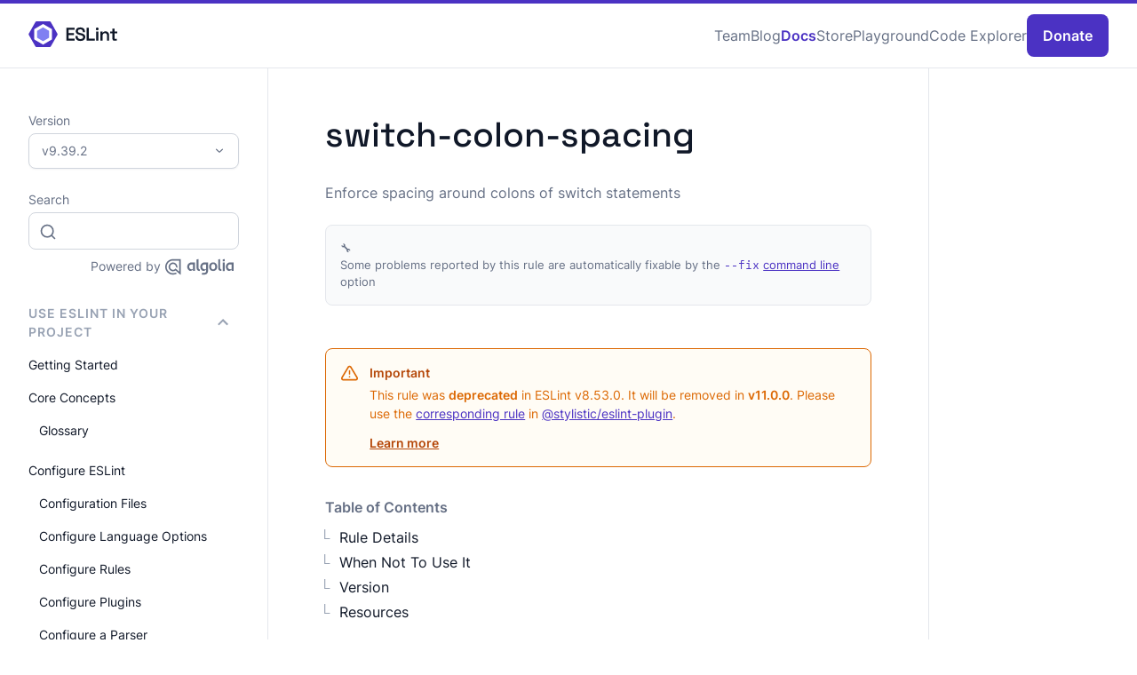

--- FILE ---
content_type: text/html; charset=UTF-8
request_url: https://eslint.org/docs/latest/rules/switch-colon-spacing
body_size: 16422
content:
<!DOCTYPE html>
<html lang="en" class="no-js" id="site_top">
<head>
    <meta charset="UTF-8">
    <meta http-equiv="X-UA-Compatible" content="IE=edge">
    <meta name="viewport" content="width=device-width, initial-scale=1.0">
    
    
        
    

    
    
    
    
    
    
    

    <!-- SEO -->
    <title>switch-colon-spacing - ESLint - Pluggable JavaScript Linter</title>
    <meta name="description" content="A pluggable and configurable linter tool for identifying and reporting on patterns in JavaScript. Maintain your code quality with ease.
">
    <link rel="canonical" href="https://eslint.org/docs/latest/rules/switch-colon-spacing">

    <!-- https://github.com/eslint/eslint/issues/15844 -->
    <base href="/docs/latest/rules/switch-colon-spacing">

    <!-- favicon -->
    <link rel="icon" href="/favicon.ico" sizes="any"><!-- 32×32 -->
    <link rel="icon" href="/icon.svg" type="image/svg+xml">
    <link rel="apple-touch-icon" href="/apple-touch-icon.png"><!-- 180×180 -->
    <link rel="manifest" href="/manifest.webmanifest">

    <!-- social sharing previews. Make sure every page template has title, desc, and cover url -->
    <!-- Open graph -->
    <meta property="og:title" content="switch-colon-spacing - ESLint - Pluggable JavaScript Linter">
    <meta property="og:description" content="A pluggable and configurable linter tool for identifying and reporting on patterns in JavaScript. Maintain your code quality with ease.
">
    <meta property="og:image" content="https://eslint.org/og?title=switch-colon-spacing&amp;summary=A%20pluggable%20and%20configurable%20linter%20tool%20for%20identifying%20and%20reporting%20on%20patterns%20in%20JavaScript.%20Maintain%20your%20code%20quality%20with%20ease.%0A&amp;is_rule=true&amp;recommended=false&amp;fixable=whitespace&amp;suggestions=" />
    <meta property="og:image:alt" content="ESLint logo">
    <meta property="og:locale" content="en_US">
    <meta property="og:type" content="website">
    <meta property="og:url" content="https://eslint.org/docs/latest/rules/switch-colon-spacing">
    <!-- Twitter -->
    <meta name="twitter:title" content="switch-colon-spacing - ESLint - Pluggable JavaScript Linter">
    <meta name="twitter:card" content="summary_large_image">
    <meta name="twitter:site" content="@geteslint">
    <meta name="twitter:description" content="A pluggable and configurable linter tool for identifying and reporting on patterns in JavaScript. Maintain your code quality with ease.
">
    <meta name="twitter:image" content="https://eslint.org/og?title=switch-colon-spacing&amp;summary=A%20pluggable%20and%20configurable%20linter%20tool%20for%20identifying%20and%20reporting%20on%20patterns%20in%20JavaScript.%20Maintain%20your%20code%20quality%20with%20ease.%0A&amp;is_rule=true&amp;recommended=false&amp;fixable=whitespace&amp;suggestions=">
    <meta name="twitter:creator" content="@geteslint">


    <script type="module">
        // This is a capable browser, let's improve the UI further!
        document.documentElement.classList.add("enhanced");
        document.documentElement.classList.remove('no-js');
    </script>

    <link rel="preload" href="/docs/latest/assets/fonts/SpaceGrotesk-Medium-subset.woff2" as="font" type="font/woff2" crossorigin>
    <link rel="preload" href="/docs/latest/assets/fonts/Inter-Regular-subset.woff2" as="font" type="font/woff2" crossorigin>
    <link rel="preload" href="/docs/latest/assets/fonts/SpaceMono-Regular-subset.woff2" as="font" type="font/woff2" crossorigin>
    <link rel="preload" href="/docs/latest/assets/fonts/Consolas.woff" as="font" type="font/woff" crossorigin>
    <link rel="preconnect" href="https://www.googletagmanager.com/">

    <script>
            (function () {
                var theme = window.localStorage.getItem("theme");
                if (theme && theme !== "system") document.documentElement.setAttribute('data-theme', theme)
                else if (window.matchMedia('(prefers-color-scheme: dark)').matches)
                    document.documentElement.setAttribute('data-theme', 'dark');
                else document.documentElement.setAttribute('data-theme', 'light');
            })();
    </script>


    <style>
        /* Overrides for funky punctuators */
        @font-face {
            font-family: "Mono Punctuators";
            src: url("/docs/latest/assets/fonts/Consolas.woff") format("woff");
            font-weight: 400;
            unicode-range: U+40, U+7B, U+7D, U+28, U+29;
            font-display: swap;
        }

        /* Space Grotesk for headings */
        @font-face {
            font-family: "Space Grotesk";
            src:
                url("/docs/latest/assets/fonts/SpaceGrotesk-Medium-subset.woff2") format("woff2"),
                url("/docs/latest/assets/fonts/SpaceGrotesk-Medium-subset.zopfli.woff") format("woff");
            font-weight: 500;
            font-display: swap;
        }

        /* Inter for body text */

        @font-face {
            font-family: Inter;
            src:
                url("/docs/latest/assets/fonts/Inter-Regular-subset.woff2") format("woff2"),
                url("/docs/latest/assets/fonts/Inter-Regular-subset.zopfli.woff") format("woff");
            font-weight: 400;
            font-display: swap;
        }

        @font-face {
            font-family: Inter;
            src:
                url("/docs/latest/assets/fonts/Inter-SemiBold-subset.woff2") format("woff2"),
                url("/docs/latest/assets/fonts/Inter-SemiBold-subset.zopfli.woff") format("woff");
            font-weight: 500;
            font-style: normal;
            font-display: swap;
        }

        /* Space Mono for code snippets */

        @font-face {
            font-family: "Space Mono";
            src:
                url("/docs/latest/assets/fonts/SpaceMono-Regular-subset.woff2") format("woff2"),
                url("/docs/latest/assets/fonts/SpaceMono-Regular-subset.zopfli.woff") format("woff");
            font-weight: 400;
            font-display: swap;
        }

        /* Country Flags for Windows */
        @font-face {
            font-family: "Twemoji Country Flags";
            unicode-range: U+1F1E6-1F1FF, U+1F3F4, U+E0062-E0063, U+E0065, U+E0067, U+E006C, U+E006E, U+E0073-E0074, U+E0077, U+E007F;
            src: url("https://cdn.jsdelivr.net/npm/country-flag-emoji-polyfill@0.1/dist/TwemojiCountryFlags.woff2") format("woff2");
        }
    </style>
    <script src="/docs/latest/assets/js/themes.js"></script>
    <script type="module" src="/docs/latest/assets/js/search.js"></script>
    <link rel="stylesheet" type="text/css" href="/docs/latest/assets/css/styles.css">
    <link rel="stylesheet" href="/docs/latest/assets/css/print.css" media="print">
    <script src="https://unpkg.com/anchor-js@4.3.1/anchor.min.js"></script>
</head>

<body class="">
    <a href="#main" class="c-btn c-btn--primary" id="skip-link">Skip to main content</a>

    
<header class="site-header">
    <div class="docs-wrapper">
        <a href="https://eslint.org" aria-label="ESLint Homepage" class="logo-link">
            <div class="logo">
    <svg class="brand-logo" width="203" height="58" viewBox="0 0 203 58" fill="none" xmlns="http://www.w3.org/2000/svg" role="img" aria-label="ESLint logo">
        <path d="M46.5572 21.1093L34.0167 13.8691C33.7029 13.6879 33.3161 13.6879 33.0023 13.8691L20.4616 21.1093C20.148 21.2905 19.9543 21.6253 19.9543 21.9878V36.4681C19.9543 36.8304 20.148 37.1654 20.4616 37.347L33.0023 44.5871C33.3161 44.7684 33.7029 44.7684 34.0167 44.5871L46.5572 37.347C46.871 37.1657 47.0644 36.8306 47.0644 36.4681V21.9878C47.0641 21.6253 46.8707 21.2905 46.5572 21.1093Z" fill="#8080F2" id="logo-center" class="logo-component" />
        <path d="M0.904381 27.7046L15.8878 1.63772C16.4321 0.695223 17.4375 0 18.5258 0H48.4931C49.5817 0 50.5873 0.695223 51.1316 1.63772L66.115 27.6471C66.6593 28.5899 66.6593 29.7796 66.115 30.7224L51.1316 56.5756C50.5873 57.5181 49.5817 58 48.4931 58H18.526C17.4377 58 16.4321 57.5326 15.8881 56.5899L0.90464 30.6944C0.359854 29.7522 0.359854 28.6471 0.904381 27.7046ZM13.3115 40.2393C13.3115 40.6225 13.5422 40.977 13.8744 41.1689L32.96 52.1803C33.2919 52.3719 33.7078 52.3719 34.0397 52.1803L53.1401 41.1689C53.4721 40.977 53.7043 40.6228 53.7043 40.2393V18.2161C53.7043 17.8327 53.4754 17.4785 53.1432 17.2866L34.0584 6.27513C33.7264 6.08327 33.3111 6.08327 32.9792 6.27513L13.8775 17.2866C13.5453 17.4785 13.3115 17.8327 13.3115 18.2161V40.2393V40.2393Z" fill="#4B32C3" class="logo-component" />
        <path d="M86.6971 43.7102V14.2899H105.442V18.871H91.7826V26.6044H104.265V31.1855H91.7826V39.129H105.652V43.7102H86.6971Z" fill="#101828" class="logo-component logo-title" />
        <path d="M118.919 44.2986C116.678 44.2986 114.688 43.9063 112.951 43.1218C111.242 42.3092 109.897 41.1464 108.916 39.6334C107.936 38.1203 107.445 36.271 107.445 34.0855V32.9928H112.447V34.0855C112.447 36.0189 113.035 37.4619 114.212 38.4145C115.389 39.3672 116.958 39.8435 118.919 39.8435C120.909 39.8435 122.408 39.4372 123.416 38.6247C124.425 37.8121 124.929 36.7614 124.929 35.4725C124.929 34.6039 124.691 33.9034 124.215 33.371C123.739 32.8107 123.038 32.3623 122.113 32.0261C121.217 31.6899 120.124 31.3677 118.835 31.0594L117.574 30.8073C115.641 30.359 113.96 29.7986 112.531 29.1261C111.13 28.4256 110.051 27.529 109.295 26.4363C108.538 25.3435 108.16 23.9145 108.16 22.1493C108.16 20.3841 108.58 18.871 109.421 17.6102C110.261 16.3493 111.452 15.3826 112.993 14.7102C114.534 14.0377 116.341 13.7015 118.415 13.7015C120.488 13.7015 122.338 14.0517 123.963 14.7522C125.588 15.4527 126.863 16.5034 127.787 17.9044C128.74 19.3053 129.216 21.0566 129.216 23.158V24.545H124.215V23.158C124.215 21.9532 123.977 20.9865 123.5 20.258C123.024 19.5295 122.352 18.9971 121.483 18.6609C120.614 18.3247 119.592 18.1566 118.415 18.1566C116.678 18.1566 115.361 18.4928 114.464 19.1652C113.568 19.8377 113.119 20.7904 113.119 22.0232C113.119 22.8078 113.315 23.4802 113.708 24.0406C114.128 24.573 114.73 25.0213 115.515 25.3855C116.327 25.7218 117.336 26.016 118.541 26.2681L119.802 26.5623C121.819 27.0107 123.584 27.5851 125.098 28.2855C126.611 28.958 127.787 29.8546 128.628 30.9754C129.497 32.0962 129.931 33.5532 129.931 35.3464C129.931 37.1116 129.469 38.6667 128.544 40.0116C127.647 41.3566 126.372 42.4073 124.719 43.1638C123.094 43.9203 121.161 44.2986 118.919 44.2986Z" fill="#101828" class="logo-component logo-title" />
        <path d="M133.1 43.7102V14.2899H138.185V39.129H151.971V43.7102H133.1Z" fill="#101828" class="logo-component logo-title" />
        <path d="M154.827 43.7102V22.9479H159.661V43.7102H154.827ZM157.223 20.3C156.354 20.3 155.598 20.0198 154.954 19.4595C154.337 18.871 154.029 18.1005 154.029 17.1479C154.029 16.1952 154.337 15.4387 154.954 14.8783C155.598 14.2899 156.354 13.9957 157.223 13.9957C158.148 13.9957 158.904 14.2899 159.493 14.8783C160.109 15.4387 160.417 16.1952 160.417 17.1479C160.417 18.1005 160.109 18.871 159.493 19.4595C158.904 20.0198 158.148 20.3 157.223 20.3Z" fill="#101828" class="logo-component logo-title" />
        <path d="M164.525 43.7102V22.9479H169.275V25.8479H169.989C170.353 25.0633 171.012 24.3208 171.964 23.6203C172.917 22.9198 174.36 22.5696 176.293 22.5696C177.891 22.5696 179.305 22.9338 180.538 23.6623C181.771 24.3909 182.724 25.3995 183.396 26.6884C184.097 27.9773 184.447 29.5044 184.447 31.2696V43.7102H179.614V31.6479C179.614 29.9667 179.193 28.7198 178.353 27.9073C177.54 27.0667 176.377 26.6464 174.864 26.6464C173.155 26.6464 171.81 27.2208 170.83 28.3696C169.849 29.4904 169.359 31.1015 169.359 33.2029V43.7102H164.525Z" fill="#101828" class="logo-component logo-title" />
        <path d="M196.449 43.7102C195.104 43.7102 194.025 43.3179 193.213 42.5334C192.428 41.7208 192.036 40.6281 192.036 39.2551V26.9406H186.614V22.9479H192.036V16.2652H196.869V22.9479H202.837V26.9406H196.869V38.4566C196.869 39.2971 197.262 39.7174 198.046 39.7174H202.207V43.7102H196.449Z" fill="#101828" class="logo-component logo-title" />
    </svg>
</div>

        </a>
        <nav class="docs-site-nav" aria-label="Main">
    <div class="flexer">
        <a href="/donate" class="c-btn c-btn--primary donate-link">Donate</a>
        <button class="docs-site-nav-toggle" aria-label="Menu" id="nav-toggle" hidden>
            <svg width="20" height="20" viewBox="20 20 60 60">
                <path id="ham-top"    d="M30,37 L70,37 Z" stroke="currentColor"></path>
                <path id="ham-middle" d="M30,50 L70,50 Z" stroke="currentColor"></path>
                <path id="ham-bottom" d="M30,63 L70,63 Z" stroke="currentColor"></path>
            </svg>
        </button>
    </div>
    <div class="docs-nav-panel" id="nav-panel">
        <ul id="nav-list">
            
            <li>
                
                <a href="/team"  >Team</a>
            </li>
            
            <li>
                
                <a href="/blog"  >Blog</a>
            </li>
            
            <li>
                
                <a href="/docs/latest/" aria-current="true" >Docs</a>
            </li>
            
            <li>
                
                <a href="https://eslint.threadless.com"  target="_blank" >Store</a>
            </li>
            
            <li>
                
                <a href="/play"  >Playground</a>
            </li>
            
            <li>
                
                <a href="https://explorer.eslint.org/"  target="_blank" >Code Explorer</a>
            </li>
            
        </ul>
        <div class="mobile-only">
            <!-- only displayed in mobile; be sure to update version-switcher.html too -->
<div class="version-switcher">
    <a href="/docs/latest/versions/" class="switcher-fallback">Versions</a>

    <div hidden role="region" class="switcher switcher--version" aria-labelledby="nav-version-switcher-label" id="nav-version-switcher">
        <span id="nav-version-switcher-label" hidden>Version Switcher</span>
        <div class="infobox visually-hidden" id="nav-version-infobox">
            Selecting a version will take you to the chosen version of the ESLint docs.
        </div>

        <label class="switcher__label label--block" for="version-select">
            <span class="label__text">Version</span>
        </label>
        <select name="version selector" id="nav-version-select" aria-describedby="nav-version-infobox" class="c-custom-select switcher__select auto-switcher">
            
            <option value="HEAD" data-url="/docs/head/" >HEAD</option>
            
            <option value="10.0.0-rc.1" data-url="/docs/next/" >v10.0.0-rc.1</option>
            
            <option value="9.39.2" data-url="/docs/latest/" selected>v9.39.2</option>
            
            <option value="8.57.1" data-url="/docs/v8.x/" >v8.57.1</option>
            
            <option value="Previous Versions" data-url="https://eslint.org/version-support">Previous Versions</option>
        </select>
    </div>
</div>

        </div>
    </div>
</nav>

    </div>
</header>




<div class="docs-wrapper">
    <div class="docs-nav">
        <div class="desktop-only">
            <!-- only displayed on desktop; be sure to update nav-version-switcher.html too -->
<div class="version-switcher">
    <a href="/docs/latest/versions/" class="switcher-fallback">Versions</a>

    <div hidden role="region" class="switcher switcher--version" aria-labelledby="version-switcher-label" id="version-switcher">
        <span id="version-switcher-label" hidden>Version Switcher</span>
        <div class="infobox visually-hidden" id="version-infobox">
            Selecting a version will take you to the chosen version of the ESLint docs.
        </div>

        <label class="switcher__label label--block" for="version-select">
            <span class="label__text">Version</span>
        </label>
        <select name="version selector" id="version-select" aria-describedby="version-infobox" class="c-custom-select switcher__select auto-switcher">
            
            <option value="HEAD" data-url="/docs/head/" >HEAD</option>
            
            <option value="10.0.0-rc.1" data-url="/docs/next/" >v10.0.0-rc.1</option>
            
            <option value="9.39.2" data-url="/docs/latest/" selected>v9.39.2</option>
            
            <option value="8.57.1" data-url="/docs/v8.x/" >v8.57.1</option>
            
            <option value="Previous Versions" data-url="https://eslint.org/version-support">Previous Versions</option>
        </select>
    </div>
</div>

        </div>
            


<nav class="docs-index" id="docs-index">
    <button class="docs-index-toggle" id="js-docs-index-toggle" hidden>
        Index
        <svg width="20" height="20" viewBox="20 20 60 60" aria-hidden="true" focusable="false">
            <path id="ham-top" d="M30,37 L70,37 Z" stroke="currentColor"></path>
            <path id="ham-middle" d="M30,50 L70,50 Z" stroke="currentColor"></path>
            <path id="ham-bottom" d="M30,63 L70,63 Z" stroke="currentColor"></path>
        </svg>
    </button>
    <div class="docs__index__panel" id="js-docs-index-panel">
        <div role="region" aria-labelledby="search-label" class="search">
    <label for="search" class="label--block">
        <span class="label__text" id="search-label">Search</span>
    </label>
    <div class="search__input-wrapper">
        <svg class="search__icon" width="20" height="20" viewBox="0 0 20 20" fill="none" aria-hidden="true" focusable="false">
            <path d="M17.5 17.5L13.875 13.875M15.8333 9.16667C15.8333 12.8486 12.8486 15.8333 9.16667 15.8333C5.48477 15.8333 2.5 12.8486 2.5 9.16667C2.5 5.48477 5.48477 2.5 9.16667 2.5C12.8486 2.5 15.8333 5.48477 15.8333 9.16667Z" stroke="currentColor" stroke-width="1.66667" stroke-linecap="round" stroke-linejoin="round" />
        </svg>
        <p class="visually-hidden" id="search-hint">Results will be shown and updated as you type.</p>
        <div class="search__inner-input-wrapper">
            <input type="search" id="search" class="search__input" autocomplete="off" aria-describedby="search-hint" pattern="\S+">
            <div id="search-results" class="search-results"></div>
            <button class="search__clear-btn" id="search__clear-btn" hidden>
                <span class="visually-hidden">Clear search</span>
                <svg width="12" height="12" viewBox="0 0 12 12" fill="none" aria-hidden="true" focusable="false">
                    <path d="M9 3L3 9M3 3L9 9" stroke="currentColor" stroke-linecap="round" stroke-linejoin="round" />
                </svg>
            </button>
            <a class="search_powered-by-wrapper"
                href="https://www.algolia.com/developers/?utm_source=eslint&amp;utm_medium=referral&amp;utm_content=powered_by&amp;utm_campaign=docsearch" target="_blank"
                rel="noopener noreferrer">
                <div class="search__powered-by">
                    <span class="powered_by-text">Powered by</span>
                    <svg width="77" height="19" aria-label="Algolia" role="img" id="Layer_1" xmlns="http://www.w3.org/2000/svg"
                        viewBox="0 0 2196.2 500">
                        <path class="algolia-logo"
                            d="M1070.38,275.3V5.91c0-3.63-3.24-6.39-6.82-5.83l-50.46,7.94c-2.87,.45-4.99,2.93-4.99,5.84l.17,273.22c0,12.92,0,92.7,95.97,95.49,3.33,.1,6.09-2.58,6.09-5.91v-40.78c0-2.96-2.19-5.51-5.12-5.84-34.85-4.01-34.85-47.57-34.85-54.72Z">
                        </path>
                        <rect class="algolia-logo" x="1845.88" y="104.73" width="62.58" height="277.9" rx="5.9" ry="5.9"></rect>
                        <path class="algolia-logo"
                            d="M1851.78,71.38h50.77c3.26,0,5.9-2.64,5.9-5.9V5.9c0-3.62-3.24-6.39-6.82-5.83l-50.77,7.95c-2.87,.45-4.99,2.92-4.99,5.83v51.62c0,3.26,2.64,5.9,5.9,5.9Z">
                        </path>
                        <path class="algolia-logo"
                            d="M1764.03,275.3V5.91c0-3.63-3.24-6.39-6.82-5.83l-50.46,7.94c-2.87,.45-4.99,2.93-4.99,5.84l.17,273.22c0,12.92,0,92.7,95.97,95.49,3.33,.1,6.09-2.58,6.09-5.91v-40.78c0-2.96-2.19-5.51-5.12-5.84-34.85-4.01-34.85-47.57-34.85-54.72Z">
                        </path>
                        <path class="algolia-logo"
                            d="M1631.95,142.72c-11.14-12.25-24.83-21.65-40.78-28.31-15.92-6.53-33.26-9.85-52.07-9.85-18.78,0-36.15,3.17-51.92,9.85-15.59,6.66-29.29,16.05-40.76,28.31-11.47,12.23-20.38,26.87-26.76,44.03-6.38,17.17-9.24,37.37-9.24,58.36,0,20.99,3.19,36.87,9.55,54.21,6.38,17.32,15.14,32.11,26.45,44.36,11.29,12.23,24.83,21.62,40.6,28.46,15.77,6.83,40.12,10.33,52.4,10.48,12.25,0,36.78-3.82,52.7-10.48,15.92-6.68,29.46-16.23,40.78-28.46,11.29-12.25,20.05-27.04,26.25-44.36,6.22-17.34,9.24-33.22,9.24-54.21,0-20.99-3.34-41.19-10.03-58.36-6.38-17.17-15.14-31.8-26.43-44.03Zm-44.43,163.75c-11.47,15.75-27.56,23.7-48.09,23.7-20.55,0-36.63-7.8-48.1-23.7-11.47-15.75-17.21-34.01-17.21-61.2,0-26.89,5.59-49.14,17.06-64.87,11.45-15.75,27.54-23.52,48.07-23.52,20.55,0,36.63,7.78,48.09,23.52,11.47,15.57,17.36,37.98,17.36,64.87,0,27.19-5.72,45.3-17.19,61.2Z">
                        </path>
                        <path class="algolia-logo"
                            d="M894.42,104.73h-49.33c-48.36,0-90.91,25.48-115.75,64.1-14.52,22.58-22.99,49.63-22.99,78.73,0,44.89,20.13,84.92,51.59,111.1,2.93,2.6,6.05,4.98,9.31,7.14,12.86,8.49,28.11,13.47,44.52,13.47,1.23,0,2.46-.03,3.68-.09,.36-.02,.71-.05,1.07-.07,.87-.05,1.75-.11,2.62-.2,.34-.03,.68-.08,1.02-.12,.91-.1,1.82-.21,2.73-.34,.21-.03,.42-.07,.63-.1,32.89-5.07,61.56-30.82,70.9-62.81v57.83c0,3.26,2.64,5.9,5.9,5.9h50.42c3.26,0,5.9-2.64,5.9-5.9V110.63c0-3.26-2.64-5.9-5.9-5.9h-56.32Zm0,206.92c-12.2,10.16-27.97,13.98-44.84,15.12-.16,.01-.33,.03-.49,.04-1.12,.07-2.24,.1-3.36,.1-42.24,0-77.12-35.89-77.12-79.37,0-10.25,1.96-20.01,5.42-28.98,11.22-29.12,38.77-49.74,71.06-49.74h49.33v142.83Z">
                        </path>
                        <path class="algolia-logo"
                            d="M2133.97,104.73h-49.33c-48.36,0-90.91,25.48-115.75,64.1-14.52,22.58-22.99,49.63-22.99,78.73,0,44.89,20.13,84.92,51.59,111.1,2.93,2.6,6.05,4.98,9.31,7.14,12.86,8.49,28.11,13.47,44.52,13.47,1.23,0,2.46-.03,3.68-.09,.36-.02,.71-.05,1.07-.07,.87-.05,1.75-.11,2.62-.2,.34-.03,.68-.08,1.02-.12,.91-.1,1.82-.21,2.73-.34,.21-.03,.42-.07,.63-.1,32.89-5.07,61.56-30.82,70.9-62.81v57.83c0,3.26,2.64,5.9,5.9,5.9h50.42c3.26,0,5.9-2.64,5.9-5.9V110.63c0-3.26-2.64-5.9-5.9-5.9h-56.32Zm0,206.92c-12.2,10.16-27.97,13.98-44.84,15.12-.16,.01-.33,.03-.49,.04-1.12,.07-2.24,.1-3.36,.1-42.24,0-77.12-35.89-77.12-79.37,0-10.25,1.96-20.01,5.42-28.98,11.22-29.12,38.77-49.74,71.06-49.74h49.33v142.83Z">
                        </path>
                        <path class="algolia-logo"
                            d="M1314.05,104.73h-49.33c-48.36,0-90.91,25.48-115.75,64.1-11.79,18.34-19.6,39.64-22.11,62.59-.58,5.3-.88,10.68-.88,16.14s.31,11.15,.93,16.59c4.28,38.09,23.14,71.61,50.66,94.52,2.93,2.6,6.05,4.98,9.31,7.14,12.86,8.49,28.11,13.47,44.52,13.47h0c17.99,0,34.61-5.93,48.16-15.97,16.29-11.58,28.88-28.54,34.48-47.75v50.26h-.11v11.08c0,21.84-5.71,38.27-17.34,49.36-11.61,11.08-31.04,16.63-58.25,16.63-11.12,0-28.79-.59-46.6-2.41-2.83-.29-5.46,1.5-6.27,4.22l-12.78,43.11c-1.02,3.46,1.27,7.02,4.83,7.53,21.52,3.08,42.52,4.68,54.65,4.68,48.91,0,85.16-10.75,108.89-32.21,21.48-19.41,33.15-48.89,35.2-88.52V110.63c0-3.26-2.64-5.9-5.9-5.9h-56.32Zm0,64.1s.65,139.13,0,143.36c-12.08,9.77-27.11,13.59-43.49,14.7-.16,.01-.33,.03-.49,.04-1.12,.07-2.24,.1-3.36,.1-1.32,0-2.63-.03-3.94-.1-40.41-2.11-74.52-37.26-74.52-79.38,0-10.25,1.96-20.01,5.42-28.98,11.22-29.12,38.77-49.74,71.06-49.74h49.33Z">
                        </path>
                        <path class="algolia-logo"
                            d="M249.83,0C113.3,0,2,110.09,.03,246.16c-2,138.19,110.12,252.7,248.33,253.5,42.68,.25,83.79-10.19,120.3-30.03,3.56-1.93,4.11-6.83,1.08-9.51l-23.38-20.72c-4.75-4.21-11.51-5.4-17.36-2.92-25.48,10.84-53.17,16.38-81.71,16.03-111.68-1.37-201.91-94.29-200.13-205.96,1.76-110.26,92-199.41,202.67-199.41h202.69V407.41l-115-102.18c-3.72-3.31-9.42-2.66-12.42,1.31-18.46,24.44-48.53,39.64-81.93,37.34-46.33-3.2-83.87-40.5-87.34-86.81-4.15-55.24,39.63-101.52,94-101.52,49.18,0,89.68,37.85,93.91,85.95,.38,4.28,2.31,8.27,5.52,11.12l29.95,26.55c3.4,3.01,8.79,1.17,9.63-3.3,2.16-11.55,2.92-23.58,2.07-35.92-4.82-70.34-61.8-126.93-132.17-131.26-80.68-4.97-148.13,58.14-150.27,137.25-2.09,77.1,61.08,143.56,138.19,145.26,32.19,.71,62.03-9.41,86.14-26.95l150.26,133.2c6.44,5.71,16.61,1.14,16.61-7.47V9.48C499.66,4.25,495.42,0,490.18,0H249.83Z">
                        </path>
                    </svg>
                </div>
            </a>

        </div>
    </div>
    <div id="search-results-announcement" class="visually-hidden" aria-live="polite" aria-atomic="true"></div>

</div>


        <ul class="docs-index__list" id="js-docs-list"><li class="docs-index__item" data-has-children >
    <a href="/docs/latest/use/" >Use ESLint in Your Project</a><ul data-child-list><li class="docs-index__item" >
    <a href="/docs/latest/use/getting-started" >Getting Started</a></li><li class="docs-index__item" data-has-children >
    <a href="/docs/latest/use/core-concepts/" >Core Concepts</a><ul data-child-list><li class="docs-index__item" >
    <a href="/docs/latest/use/core-concepts/glossary" >Glossary</a></li></ul></li><li class="docs-index__item" data-has-children >
    <a href="/docs/latest/use/configure/" >Configure ESLint</a><ul data-child-list><li class="docs-index__item" >
    <a href="/docs/latest/use/configure/configuration-files" >Configuration Files</a></li><li class="docs-index__item" >
    <a href="/docs/latest/use/configure/language-options" >Configure Language Options</a></li><li class="docs-index__item" >
    <a href="/docs/latest/use/configure/rules" >Configure Rules</a></li><li class="docs-index__item" >
    <a href="/docs/latest/use/configure/plugins" >Configure Plugins</a></li><li class="docs-index__item" >
    <a href="/docs/latest/use/configure/parser" >Configure a Parser</a></li><li class="docs-index__item" >
    <a href="/docs/latest/use/configure/combine-configs" >Combine Configs</a></li><li class="docs-index__item" >
    <a href="/docs/latest/use/configure/ignore" >Ignore Files</a></li><li class="docs-index__item" >
    <a href="/docs/latest/use/configure/debug" >Debug Your Configuration</a></li><li class="docs-index__item" >
    <a href="/docs/latest/use/configure/migration-guide" >Configuration Migration Guide</a></li></ul></li><li class="docs-index__item" >
    <a href="/docs/latest/use/command-line-interface" >Command Line Interface Reference</a></li><li class="docs-index__item" >
    <a href="/docs/latest/rules/" >Rules Reference</a></li><li class="docs-index__item" >
    <a href="/docs/latest/use/mcp" >MCP Server Setup</a></li><li class="docs-index__item" >
    <a href="/docs/latest/flags/" >Feature Flags</a></li><li class="docs-index__item" >
    <a href="/docs/latest/use/formatters/" >Formatters Reference</a></li><li class="docs-index__item" >
    <a href="/docs/latest/use/suppressions" >Bulk Suppressions</a></li><li class="docs-index__item" >
    <a href="/docs/latest/use/integrations" >Integrations</a></li><li class="docs-index__item" >
    <a href="/docs/latest/use/migrate-to-9.0.0" >Migrate to v9.x</a></li><li class="docs-index__item" >
    <a href="https://eslint.org/version-support/" >Version Support</a></li><li class="docs-index__item" data-has-children >
    <a href="/docs/latest/use/troubleshooting/" >Troubleshooting</a><ul data-child-list><li class="docs-index__item" >
    <a href="/docs/latest/use/troubleshooting/circular-fixes" >Circular fixes detected …</a></li><li class="docs-index__item" >
    <a href="/docs/latest/use/troubleshooting/couldnt-determine-the-plugin-uniquely" >ESLint couldn&#39;t determine the plugin … uniquely</a></li><li class="docs-index__item" >
    <a href="/docs/latest/use/troubleshooting/couldnt-find-the-config" >ESLint couldn&#39;t find the config … to extend from</a></li><li class="docs-index__item" >
    <a href="/docs/latest/use/troubleshooting/couldnt-find-the-plugin" >ESLint couldn&#39;t find the plugin …</a></li><li class="docs-index__item" >
    <a href="/docs/latest/use/troubleshooting/v9-rule-api-changes" >TypeError: context.getScope is not a function</a></li></ul></li></ul></li><li class="docs-index__item" data-has-children >
    <a href="/docs/latest/extend/" >Extend ESLint</a><ul data-child-list><li class="docs-index__item" >
    <a href="/docs/latest/extend/ways-to-extend" >Ways to Extend ESLint</a></li><li class="docs-index__item" data-has-children >
    <a href="/docs/latest/extend/plugins" >Create Plugins</a><ul data-child-list><li class="docs-index__item" >
    <a href="/docs/latest/extend/custom-rule-tutorial" >Custom Rule Tutorial</a></li><li class="docs-index__item" >
    <a href="/docs/latest/extend/custom-rules" >Custom Rules</a></li><li class="docs-index__item" >
    <a href="/docs/latest/extend/custom-processors" >Custom Processors</a></li><li class="docs-index__item" >
    <a href="/docs/latest/extend/languages" >Languages</a></li><li class="docs-index__item" >
    <a href="/docs/latest/extend/plugin-migration-flat-config" >Migration to Flat Config</a></li></ul></li><li class="docs-index__item" >
    <a href="/docs/latest/extend/shareable-configs" >Share Configurations</a></li><li class="docs-index__item" >
    <a href="/docs/latest/extend/custom-formatters" >Custom Formatters</a></li><li class="docs-index__item" >
    <a href="/docs/latest/extend/custom-parsers" >Custom Parsers</a></li><li class="docs-index__item" >
    <a href="/docs/latest/extend/stats" >Stats Data</a></li></ul></li><li class="docs-index__item" data-has-children >
    <a href="/docs/latest/integrate/" >integrate ESLint</a><ul data-child-list><li class="docs-index__item" >
    <a href="/docs/latest/integrate/integration-tutorial" >Integrate with the Node.js API Tutorial</a></li><li class="docs-index__item" >
    <a href="/docs/latest/integrate/nodejs-api" >Node.js API Reference</a></li></ul></li><li class="docs-index__item" data-has-children >
    <a href="/docs/latest/contribute/" >Contribute to ESLint</a><ul data-child-list><li class="docs-index__item" >
    <a href="/docs/latest/contribute/code-of-conduct" >Code of Conduct</a></li><li class="docs-index__item" >
    <a href="/docs/latest/contribute/report-bugs" >Report Bugs</a></li><li class="docs-index__item" >
    <a href="/docs/latest/contribute/propose-new-rule" >Propose a New Rule</a></li><li class="docs-index__item" >
    <a href="/docs/latest/contribute/propose-rule-change" >Propose a Rule Change</a></li><li class="docs-index__item" >
    <a href="/docs/latest/contribute/request-change" >Request a Change</a></li><li class="docs-index__item" >
    <a href="/docs/latest/contribute/architecture/" >Architecture</a></li><li class="docs-index__item" >
    <a href="/docs/latest/contribute/development-environment" >Set up a Development Environment</a></li><li class="docs-index__item" >
    <a href="/docs/latest/contribute/tests" >Run the Tests</a></li><li class="docs-index__item" >
    <a href="/docs/latest/contribute/package-json-conventions" >Package.json Conventions</a></li><li class="docs-index__item" >
    <a href="/docs/latest/contribute/work-on-issue" >Work on Issues</a></li><li class="docs-index__item" >
    <a href="/docs/latest/contribute/pull-requests" >Submit a Pull Request</a></li><li class="docs-index__item" >
    <a href="/docs/latest/contribute/core-rules" >Contribute to Core Rules</a></li><li class="docs-index__item" >
    <a href="/docs/latest/contribute/governance" >Governance</a></li><li class="docs-index__item" >
    <a href="/docs/latest/contribute/report-security-vulnerability" >Report a Security Vulnerability</a></li></ul></li><li class="docs-index__item" data-has-children >
    <a href="/docs/latest/maintain/" >Maintain ESLint</a><ul data-child-list><li class="docs-index__item" >
    <a href="/docs/latest/maintain/overview" >How ESLint is Maintained</a></li><li class="docs-index__item" >
    <a href="/docs/latest/maintain/manage-issues" >Manage Issues and Pull Requests</a></li><li class="docs-index__item" >
    <a href="/docs/latest/maintain/review-pull-requests" >Review Pull Requests</a></li><li class="docs-index__item" >
    <a href="/docs/latest/maintain/manage-releases" >Manage Releases</a></li><li class="docs-index__item" >
    <a href="/docs/latest/maintain/working-groups" >Working Groups</a></li></ul></li></ul>
    </div>
</nav>

    </div>

    
    
    
    
    

    

    

    
        

        
    

    

    
        
        
    

    <div class="docs-content">
        <main id="main" tabindex="-1" class="docs-main">
            <div class="docs-main__content">
                <h1>switch-colon-spacing</h1>
                
                    
                    <p><p>Enforce spacing around colons of switch statements</p>
</p>
                    <div class="rule-categories" aria-label="Rule Categories"><div class="rule-category">
        <span class="rule-category__icon">🔧 <span class="visually-hidden">Fixable</span></span>
        <p class="rule-category__description">
            Some problems reported by this rule are automatically fixable by the <code>--fix</code> <a
                href="../use/command-line-interface#--fix">command line</a> option
        </p>
    </div></div>

                    
                        

                        
        <div role="note" class="alert alert--important">
            <svg class="alert__icon" aria-hidden="true" focusable="false" width="21" height="18" viewBox="0 0 21 18" fill="none">
                <path d="M10.4998 6.66666V9.99999M10.4998 13.3333H10.5081M9.0748 2.38333L2.01647 14.1667C1.87094 14.4187 1.79394 14.7044 1.79313 14.9954C1.79231 15.2864 1.86771 15.5726 2.01183 15.8254C2.15594 16.0783 2.36374 16.2889 2.61456 16.4365C2.86538 16.5841 3.15047 16.6635 3.44147 16.6667H17.5581C17.8491 16.6635 18.1342 16.5841 18.385 16.4365C18.6359 16.2889 18.8437 16.0783 18.9878 15.8254C19.1319 15.5726 19.2073 15.2864 19.2065 14.9954C19.2057 14.7044 19.1287 14.4187 18.9831 14.1667L11.9248 2.38333C11.7762 2.13841 11.5671 1.93593 11.3175 1.7954C11.0679 1.65487 10.7862 1.58104 10.4998 1.58104C10.2134 1.58104 9.93175 1.65487 9.68214 1.7954C9.43254 1.93593 9.22336 2.13841 9.0748 2.38333Z" stroke="currentColor" stroke-width="1.66667" stroke-linecap="round" stroke-linejoin="round" />
            </svg>
            <div class="alert__content">
                <span class="alert__type">Important</span>
                <div class="alert__text">
                            <p>This rule was <strong>deprecated</strong> in ESLint v8.53.0.
   
                            
                                It will be removed in <strong>v11.0.0</strong>.
                            

                            
                                Please use the <a href="https://eslint.style/rules/switch-colon-spacing">corresponding rule</a> in <a href="https://eslint.style">@stylistic/eslint-plugin</a>.
                            
                        </div>
                <a href="https://eslint.org/blog/2023/10/deprecating-formatting-rules/" class="alert__learn-more">Learn more</a>
            </div>
        </div>
                    
                

                <nav class="docs-toc c-toc" aria-labelledby="js-toc-label"><h2 class="c-toc__label" id="js-toc-label">Table of Contents</h2>
    <div class="c-toc__panel" id="js-toc-panel">
        <nav class="c-toc">
                <ol>
                    
                    <li><a href="#rule-details">Rule Details</a>
            		</li>

                    <li><a href="#when-not-to-use-it">When Not To Use It</a>
            		</li>

                    <li><a href="#version">Version</a>
            		</li>

                    <li><a href="#resources">Resources</a>
            		</li>
                </ol>
            </nav>
    </div></nav>


                <p>Spacing around colons improves readability of <code>case</code>/<code>default</code> clauses.</p>
<h2 id="rule-details" tabindex="-1">Rule Details</h2>
<p>This rule controls spacing around colons of <code>case</code> and <code>default</code> clauses in <code>switch</code> statements.
This rule does the check only if the consecutive tokens exist on the same line.</p>
<p>This rule has 2 options that are boolean value.</p>

<div class="code-wrapper">
    <pre class="language-json line-numbers-mode"><code class="language-json"><span class="token punctuation">{</span>
    <span class="token property">"switch-colon-spacing"</span><span class="token operator">:</span> <span class="token punctuation">[</span><span class="token string">"error"</span><span class="token punctuation">,</span> <span class="token punctuation">{</span><span class="token property">"after"</span><span class="token operator">:</span> <span class="token boolean">true</span><span class="token punctuation">,</span> <span class="token property">"before"</span><span class="token operator">:</span> <span class="token boolean">false</span><span class="token punctuation">}</span><span class="token punctuation">]</span>
<span class="token punctuation">}</span>
</code><div class="line-numbers-wrapper" aria-hidden="true"><span class="line-number">1</span><br><span class="line-number">2</span><br><span class="line-number">3</span><br></div></pre>
    <button class="copy-btn" aria-labelledby="copy-button-label">
        <span hidden id="copy-button-label">Copy code to clipboard</span>
        <svg width="20" height="20" viewBox="0 0 20 20" role="img" aria-label="copy" fill="none" focusable="false">
            <path d="M4.16667 12.5H3.33333C2.89131 12.5 2.46738 12.3244 2.15482 12.0118C1.84226 11.6993 1.66667 11.2754 1.66667 10.8333V3.33332C1.66667 2.8913 1.84226 2.46737 2.15482 2.15481C2.46738 1.84225 2.89131 1.66666 3.33333 1.66666H10.8333C11.2754 1.66666 11.6993 1.84225 12.0118 2.15481C12.3244 2.46737 12.5 2.8913 12.5 3.33332V4.16666M9.16667 7.49999H16.6667C17.5871 7.49999 18.3333 8.24618 18.3333 9.16666V16.6667C18.3333 17.5871 17.5871 18.3333 16.6667 18.3333H9.16667C8.24619 18.3333 7.5 17.5871 7.5 16.6667V9.16666C7.5 8.24618 8.24619 7.49999 9.16667 7.49999Z" stroke="currentColor" stroke-width="1.66667" stroke-linecap="round" stroke-linejoin="round" />
        </svg>
    </button>
</div>
<ul>
<li><code>&quot;after&quot;: true</code> (Default) requires one or more spaces after colons.</li>
<li><code>&quot;after&quot;: false</code> disallows spaces after colons.</li>
<li><code>&quot;before&quot;: true</code> requires one or more spaces before colons.</li>
<li><code>&quot;before&quot;: false</code> (Default) disallows before colons.</li>
</ul>
<p>Examples of <strong>incorrect</strong> code for this rule:</p>
<div class="incorrect">
                            <a class="c-btn c-btn--secondary c-btn--playground" href="/play#eyJ0ZXh0IjoiLyplc2xpbnQgc3dpdGNoLWNvbG9uLXNwYWNpbmc6IFwiZXJyb3JcIiovXG5cbnN3aXRjaCAoYSkge1xuICAgIGNhc2UgMCA6YnJlYWs7XG4gICAgZGVmYXVsdCA6Zm9vKCk7XG59In0=" target="_blank">
                                Open in Playground
                            </a><pre class="language-js line-numbers-mode"><code class="language-js"><span class="token comment">/*eslint switch-colon-spacing: "error"*/</span>

<span class="token keyword">switch</span> <span class="token punctuation">(</span>a<span class="token punctuation">)</span> <span class="token punctuation">{</span>
    <span class="token keyword">case</span> <span class="token number">0</span> <span class="token eslint-marked eslint-message-id-2" title="Expected space(s) after this colon."><span class="token eslint-marked eslint-message-id-1" title="Unexpected space(s) before this colon."><span class="token operator">:</span></span></span><span class="token keyword">break</span><span class="token punctuation">;</span>
    <span class="token keyword">default</span> <span class="token eslint-marked eslint-message-id-2" title="Expected space(s) after this colon."><span class="token eslint-marked eslint-message-id-1" title="Unexpected space(s) before this colon."><span class="token operator">:</span></span></span><span class="token function">foo</span><span class="token punctuation">(</span><span class="token punctuation">)</span><span class="token punctuation">;</span>
<span class="token punctuation">}</span>
</code><div class="line-numbers-wrapper" aria-hidden="true"><span class="line-number">1</span><br><span class="line-number">2</span><br><span class="line-number">3</span><br><span class="line-number">4</span><br><span class="line-number">5</span><br><span class="line-number">6</span><br></div></pre></div><p>Examples of <strong>correct</strong> code for this rule:</p>
<div class="correct">
                            <a class="c-btn c-btn--secondary c-btn--playground" href="/play#[base64]" target="_blank">
                                Open in Playground
                            </a><pre class="language-js line-numbers-mode"><code class="language-js"><span class="token comment">/*eslint switch-colon-spacing: "error"*/</span>

<span class="token keyword">switch</span> <span class="token punctuation">(</span>a<span class="token punctuation">)</span> <span class="token punctuation">{</span>
    <span class="token keyword">case</span> <span class="token number">0</span><span class="token operator">:</span> <span class="token function">foo</span><span class="token punctuation">(</span><span class="token punctuation">)</span><span class="token punctuation">;</span> <span class="token keyword">break</span><span class="token punctuation">;</span>
    <span class="token keyword">case</span> <span class="token number">1</span><span class="token operator">:</span>
        <span class="token function">bar</span><span class="token punctuation">(</span><span class="token punctuation">)</span><span class="token punctuation">;</span>
        <span class="token keyword">break</span><span class="token punctuation">;</span>
    <span class="token keyword">default</span><span class="token operator">:</span>
        <span class="token function">baz</span><span class="token punctuation">(</span><span class="token punctuation">)</span><span class="token punctuation">;</span>
        <span class="token keyword">break</span><span class="token punctuation">;</span>
<span class="token punctuation">}</span>
</code><div class="line-numbers-wrapper" aria-hidden="true"><span class="line-number">1</span><br><span class="line-number">2</span><br><span class="line-number">3</span><br><span class="line-number">4</span><br><span class="line-number">5</span><br><span class="line-number">6</span><br><span class="line-number">7</span><br><span class="line-number">8</span><br><span class="line-number">9</span><br><span class="line-number">10</span><br><span class="line-number">11</span><br></div></pre></div><p>Examples of <strong>incorrect</strong> code for this rule with <code>{&quot;after&quot;: false, &quot;before&quot;: true}</code> option:</p>
<div class="incorrect">
                            <a class="c-btn c-btn--secondary c-btn--playground" href="/play#[base64]" target="_blank">
                                Open in Playground
                            </a><pre class="language-js line-numbers-mode"><code class="language-js"><span class="token comment">/*eslint switch-colon-spacing: ["error", {"after": false, "before": true}]*/</span>

<span class="token keyword">switch</span> <span class="token punctuation">(</span>a<span class="token punctuation">)</span> <span class="token punctuation">{</span>
    <span class="token keyword">case</span> <span class="token number">0</span><span class="token eslint-marked eslint-message-id-2" title="Unexpected space(s) after this colon."><span class="token eslint-marked eslint-message-id-1" title="Expected space(s) before this colon."><span class="token operator">:</span></span></span> <span class="token keyword">break</span><span class="token punctuation">;</span>
    <span class="token keyword">default</span><span class="token eslint-marked eslint-message-id-2" title="Unexpected space(s) after this colon."><span class="token eslint-marked eslint-message-id-1" title="Expected space(s) before this colon."><span class="token operator">:</span></span></span> <span class="token function">foo</span><span class="token punctuation">(</span><span class="token punctuation">)</span><span class="token punctuation">;</span>
<span class="token punctuation">}</span>
</code><div class="line-numbers-wrapper" aria-hidden="true"><span class="line-number">1</span><br><span class="line-number">2</span><br><span class="line-number">3</span><br><span class="line-number">4</span><br><span class="line-number">5</span><br><span class="line-number">6</span><br></div></pre></div><p>Examples of <strong>correct</strong> code for this rule with <code>{&quot;after&quot;: false, &quot;before&quot;: true}</code> option:</p>
<div class="correct">
                            <a class="c-btn c-btn--secondary c-btn--playground" href="/play#[base64]" target="_blank">
                                Open in Playground
                            </a><pre class="language-js line-numbers-mode"><code class="language-js"><span class="token comment">/*eslint switch-colon-spacing: ["error", {"after": false, "before": true}]*/</span>

<span class="token keyword">switch</span> <span class="token punctuation">(</span>a<span class="token punctuation">)</span> <span class="token punctuation">{</span>
    <span class="token keyword">case</span> <span class="token number">0</span> <span class="token operator">:</span><span class="token function">foo</span><span class="token punctuation">(</span><span class="token punctuation">)</span><span class="token punctuation">;</span> <span class="token keyword">break</span><span class="token punctuation">;</span>
    <span class="token keyword">case</span> <span class="token number">1</span> <span class="token operator">:</span>
        <span class="token function">bar</span><span class="token punctuation">(</span><span class="token punctuation">)</span><span class="token punctuation">;</span>
        <span class="token keyword">break</span><span class="token punctuation">;</span>
    <span class="token keyword">default</span> <span class="token operator">:</span>
        <span class="token function">baz</span><span class="token punctuation">(</span><span class="token punctuation">)</span><span class="token punctuation">;</span>
        <span class="token keyword">break</span><span class="token punctuation">;</span>
<span class="token punctuation">}</span>
</code><div class="line-numbers-wrapper" aria-hidden="true"><span class="line-number">1</span><br><span class="line-number">2</span><br><span class="line-number">3</span><br><span class="line-number">4</span><br><span class="line-number">5</span><br><span class="line-number">6</span><br><span class="line-number">7</span><br><span class="line-number">8</span><br><span class="line-number">9</span><br><span class="line-number">10</span><br><span class="line-number">11</span><br></div></pre></div><h2 id="when-not-to-use-it" tabindex="-1">When Not To Use It</h2>
<p>If you don’t want to notify spacing around colons of switch statements, then it’s safe to disable this rule.</p>

            <h2 id="version">Version</h2>
            <p>This rule was introduced in ESLint v4.0.0-beta.0.</p>
        
            <h2 id="resources">Resources</h2>
            <ul>
                <li><a href="https://github.com/eslint/eslint/blob/main/lib/rules/switch-colon-spacing.js">Rule source</a></li>
                <li><a href="https://github.com/eslint/eslint/blob/main/tests/lib/rules/switch-colon-spacing.js">Tests source</a></li>
            </ul>
        
            </div>

            <div class="docs-edit-link">
                <a href="
                
                    
                        https://github.com/eslint/eslint/edit/latest/docs/./src/rules/switch-colon-spacing.md
                    
                
                "
                class="c-btn c-btn--secondary">Edit this page</a>
            </div>
        </main>

        <div class="docs-aside">
            <div class="docs-aside__content">
                <aside class="docs-ad"><!--<br>-->


<script id="eslint-sponsor">
    if (window.innerWidth > 800) {
        var s = document.createElement("script");
        s.type = "text/javascript";
        s.src = "//media.ethicalads.io/media/client/ethicalads.min.js";
        document.getElementById("eslint-sponsor").after(s);
        document.getElementById("eslint-sponsor").remove();
    }
</script>
<div data-ea-publisher="eslint-org" data-ea-type="image"></div>
</aside>
                <nav class="docs-toc c-toc" aria-labelledby="js-toc-label"><h2 class="c-toc__label" id="js-toc-label">Table of Contents</h2>
    <div class="c-toc__panel" id="js-toc-panel">
        <nav class="c-toc">
                <ol>
                    
                    <li><a href="#rule-details">Rule Details</a>
            		</li>

                    <li><a href="#when-not-to-use-it">When Not To Use It</a>
            		</li>

                    <li><a href="#version">Version</a>
            		</li>

                    <li><a href="#resources">Resources</a>
            		</li>
                </ol>
            </nav>
    </div></nav>

            </div>
            <footer class="docs-footer">
    <div class="docs-socials-and-legal">
        <div class="docs-social-icons">
            <nav aria-labelledby="eslint-social-label" class="eslint-social-icons">
    <h2 id="eslint-social-label" hidden>Social Media</h2>
    <ul role="list">
        <li>
            <a href="https://github.com/eslint/eslint" rel="noopener noreferrer" target="_blank">
                <svg width="25" height="24" viewBox="0 0 25 24" class="c-icon" role="img"
                    aria-label="GitHub">
                    <path fill-rule="evenodd" clip-rule="evenodd"
                        d="M12.5 0.147461C5.9 0.147461 0.5 5.54746 0.5 12.1475C0.5 17.4475 3.9 21.9475 8.7 23.5475C9.3 23.6475 9.5 23.2475 9.5 22.9475C9.5 22.6475 9.5 21.9475 9.5 20.9475C6.2 21.6475 5.5 19.3475 5.5 19.3475C5 17.9475 4.2 17.5475 4.2 17.5475C3 16.8475 4.2 16.8475 4.2 16.8475C5.4 16.9475 6 18.0475 6 18.0475C7.1 19.8475 8.8 19.3475 9.5 19.0475C9.6 18.2475 9.9 17.7475 10.3 17.4475C7.6 17.1475 4.8 16.1475 4.8 11.5475C4.8 10.2475 5.3 9.14746 6 8.34746C6 7.94746 5.5 6.74746 6.2 5.14746C6.2 5.14746 7.2 4.84746 9.5 6.34746C10.5 6.04746 11.5 5.94746 12.5 5.94746C13.5 5.94746 14.5 6.04746 15.5 6.34746C17.8 4.74746 18.8 5.14746 18.8 5.14746C19.5 6.84746 19 8.04746 18.9 8.34746C19.7 9.14746 20.1 10.2475 20.1 11.5475C20.1 16.1475 17.3 17.1475 14.6 17.4475C15 17.8475 15.4 18.5475 15.4 19.6475C15.4 21.2475 15.4 22.5475 15.4 22.9475C15.4 23.2475 15.6 23.6475 16.2 23.5475C21 21.9475 24.4 17.4475 24.4 12.1475C24.5 5.54746 19.1 0.147461 12.5 0.147461Z"
                        fill="currentColor" />
                </svg>
            </a>
        </li>
        <li>
            <a href="https://eslint.org/chat" rel="noopener noreferrer" target="_blank">
                <svg width="24" height="25" viewBox="0 0 24 25" class="c-icon" role="img"
                    aria-label="Discord">
                    <g clip-path="url(#clip0_256:2722)">
                        <path
                            d="M9.32792 10.1776C8.99458 10.2065 8.68419 10.3594 8.45805 10.606C8.2319 10.8526 8.10645 11.175 8.10645 11.5096C8.10645 11.8442 8.2319 12.1667 8.45805 12.4133C8.68419 12.6599 8.99458 12.8127 9.32792 12.8416C9.4958 12.8347 9.66066 12.7947 9.81307 12.724C9.96548 12.6533 10.1025 12.5532 10.2161 12.4295C10.3298 12.3057 10.418 12.1608 10.4756 12.003C10.5332 11.8451 10.5592 11.6775 10.5519 11.5096C10.5601 11.3416 10.5348 11.1735 10.4776 11.0153C10.4203 10.857 10.3322 10.7117 10.2183 10.5878C10.1044 10.4639 9.9671 10.3639 9.81425 10.2934C9.66141 10.223 9.4961 10.1837 9.32792 10.1776V10.1776ZM13.7079 10.1776C13.4396 10.1549 13.1707 10.2137 12.9364 10.3463C12.702 10.4789 12.5132 10.6792 12.3946 10.9209C12.276 11.1627 12.2332 11.4346 12.2717 11.7011C12.3102 11.9676 12.4283 12.2162 12.6105 12.4145C12.7926 12.6128 13.0305 12.7514 13.2927 12.8123C13.555 12.8731 13.8296 12.8534 14.0805 12.7556C14.3314 12.6578 14.5469 12.4865 14.6988 12.2642C14.8507 12.0419 14.932 11.7789 14.9319 11.5096C14.9392 11.3418 14.9132 11.1741 14.8556 11.0163C14.798 10.8585 14.7098 10.7135 14.5961 10.5898C14.4825 10.4661 14.3455 10.366 14.1931 10.2953C14.0407 10.2246 13.8758 10.1846 13.7079 10.1776V10.1776Z"
                            fill="currentColor" />
                        <path
                            d="M19.54 0.109619H3.46001C3.13617 0.110406 2.81565 0.174971 2.51677 0.299626C2.21788 0.424282 1.94647 0.606588 1.71804 0.836134C1.4896 1.06568 1.30862 1.33797 1.18542 1.63746C1.06222 1.93695 0.999218 2.25778 1.00001 2.58162V18.8096C0.999218 19.1335 1.06222 19.4543 1.18542 19.7538C1.30862 20.0533 1.4896 20.3256 1.71804 20.5551C1.94647 20.7846 2.21788 20.967 2.51677 21.0916C2.81565 21.2163 3.13617 21.2808 3.46001 21.2816H17.068L16.432 19.0616L17.968 20.4896L19.42 21.8296L22 24.1096V2.58162C22.0008 2.25778 21.9378 1.93695 21.8146 1.63746C21.6914 1.33797 21.5104 1.06568 21.282 0.836134C21.0535 0.606588 20.7821 0.424282 20.4832 0.299626C20.1844 0.174971 19.8638 0.110406 19.54 0.109619V0.109619ZM14.908 15.7816C14.908 15.7816 14.476 15.2656 14.116 14.8096C14.9858 14.6048 15.7552 14.099 16.288 13.3816C15.8562 13.669 15.3933 13.9065 14.908 14.0896C14.3498 14.3279 13.7659 14.501 13.168 14.6056C12.1403 14.7948 11.0863 14.7908 10.06 14.5936C9.45887 14.4755 8.86976 14.3028 8.30001 14.0776C7.81882 13.8938 7.35992 13.6563 6.93201 13.3696C7.44554 14.072 8.18835 14.5728 9.03201 14.7856C8.67201 15.2416 8.23201 15.7856 8.23201 15.7856C7.51919 15.8048 6.81258 15.6485 6.17437 15.3304C5.53616 15.0123 4.9859 14.5423 4.57201 13.9616C4.61037 11.5275 5.20124 9.13395 6.30001 6.96162C7.26643 6.2026 8.44466 5.76234 9.67201 5.70162L9.79201 5.84562C8.63452 6.13043 7.55416 6.66719 6.62801 7.41762C6.62801 7.41762 6.89201 7.27362 7.33601 7.06962C8.19835 6.67451 9.11767 6.41802 10.06 6.30962C10.1259 6.29594 10.1928 6.28791 10.26 6.28562C11.0641 6.18084 11.8779 6.17279 12.684 6.26162C13.9533 6.40712 15.1817 6.79985 16.3 7.41762C15.4231 6.70382 14.4047 6.18437 13.312 5.89362L13.48 5.70162C14.7074 5.76234 15.8856 6.2026 16.852 6.96162C17.9508 9.13395 18.5416 11.5275 18.58 13.9616C18.1624 14.541 17.6096 15.0097 16.9697 15.3269C16.3297 15.6441 15.622 15.8002 14.908 15.7816V15.7816Z"
                            fill="currentColor" />
                    </g>
                    <defs>
                        <clipPath id="clip0_256:2722">
                            <rect width="24" height="24" fill="white" transform="translate(0 0.109619)" />
                        </clipPath>
                    </defs>
                </svg>

            </a>
        </li>
        <li>
            <a href="https://bsky.app/profile/eslint.org" rel="me noopener noreferrer" target="_blank">
                <svg width="24" height="24" viewBox="0 0 64 57" class="c-icon" role="img" aria-label="Bluesky">
                    <path fill="currentColor" d="M13.873 3.805C21.21 9.332 29.103 20.537 32 26.55v15.882c0-.338-.13.044-.41.867-1.512 4.456-7.418 21.847-20.923 7.944-7.111-7.32-3.819-14.64 9.125-16.85-7.405 1.264-15.73-.825-18.014-9.015C1.12 23.022 0 8.51 0 6.55 0-3.268 8.579-.182 13.873 3.805ZM50.127 3.805C42.79 9.332 34.897 20.537 32 26.55v15.882c0-.338.13.044.41.867 1.512 4.456 7.418 21.847 20.923 7.944 7.111-7.32 3.819-14.64-9.125-16.85 7.405 1.264 15.73-.825 18.014-9.015C62.88 23.022 64 8.51 64 6.55c0-9.818-8.578-6.732-13.873-2.745Z" />
                </svg>
            </a>
        </li>
        <li>
            <a href="https://fosstodon.org/@eslint" rel="noopener noreferrer" target="_blank">
                <svg width="24" height="25" viewBox="0 0 216.4144 232.00976" class="c-icon" role="img"  aria-label="Mastodon">
                    <path fill="currentColor" d="M211.80734 139.0875c-3.18125 16.36625-28.4925 34.2775-57.5625 37.74875-15.15875 1.80875-30.08375 3.47125-45.99875 2.74125-26.0275-1.1925-46.565-6.2125-46.565-6.2125 0 2.53375.15625 4.94625.46875 7.2025 3.38375 25.68625 25.47 27.225 46.39125 27.9425 21.11625.7225 39.91875-5.20625 39.91875-5.20625l.8675 19.09s-14.77 7.93125-41.08125 9.39c-14.50875.7975-32.52375-.365-53.50625-5.91875C9.23234 213.82 1.40609 165.31125.20859 116.09125c-.365-14.61375-.14-28.39375-.14-39.91875 0-50.33 32.97625-65.0825 32.97625-65.0825C49.67234 3.45375 78.20359.2425 107.86484 0h.72875c29.66125.2425 58.21125 3.45375 74.8375 11.09 0 0 32.975 14.7525 32.975 65.0825 0 0 .41375 37.13375-4.59875 62.915" />
                    <path fill="var(--lighter-background-color)" d="M177.50984 80.077v60.94125h-24.14375v-59.15c0-12.46875-5.24625-18.7975-15.74-18.7975-11.6025 0-17.4175 7.5075-17.4175 22.3525v32.37625H96.20734V85.42325c0-14.845-5.81625-22.3525-17.41875-22.3525-10.49375 0-15.74 6.32875-15.74 18.7975v59.15H38.90484V80.077c0-12.455 3.17125-22.3525 9.54125-29.675 6.56875-7.3225 15.17125-11.07625 25.85-11.07625 12.355 0 21.71125 4.74875 27.8975 14.2475l6.01375 10.08125 6.015-10.08125c6.185-9.49875 15.54125-14.2475 27.8975-14.2475 10.6775 0 19.28 3.75375 25.85 11.07625 6.36875 7.3225 9.54 17.22 9.54 29.675" />
                </svg>
            </a>
        </li>
        <li>
            <a href="https://twitter.com/geteslint" rel="noopener noreferrer" target="_blank">
                <svg viewBox="0 0 512 512" height="25" width="25" class="c-icon" role="img" aria-label="Twitter" fill="currentColor">
                    <path fill="none" d="M0 0h24v24H0z"></path><path d="M389.2 48h70.6L305.6 224.2 487 464H345L233.7 318.6 106.5 464H35.8L200.7 275.5 26.8 48H172.4L272.9 180.9 389.2 48zM364.4 421.8h39.1L151.1 88h-42L364.4 421.8z"></path>
                </svg>
            </a>
        </li>
    </ul>
</nav>

        </div>
        <div class="docs-copyright">
            &copy; OpenJS Foundation and ESLint contributors, <a href="https://www.openjsf.org">www.openjsf.org</a>. Content licensed under <a href="https://github.com/eslint/eslint/blob/main/LICENSE">MIT License</a>.

        </div>
    </div>
    <div class="docs-switchers">
        <div role="region" class="theme-switcher" aria-labelledby="theme-switcher-label" id="js-theme-switcher" hidden>
    <h2 class="theme-switcher-label visually-hidden" id="theme-switcher-label">Theme Switcher
    </h2>
    <div class="theme-switcher__buttons">
        <button class="theme-switcher__button js-toggle-button" id="light-theme-toggle" data-theme="light">
            <svg class="theme-switcher__icon" focusable="false" width="22" height="22" viewBox="0 0 100 100"
                aria-hidden="true">
                <g transform="translate(0,-952.36218)">
                    <path
                        d="m 50,955.36218 c 1.6568,0 3,1.3431 3,3 l 0,16 c 0,1.6569 -1.3432,3 -3,3 -1.6569,0 -3,-1.3431 -3,-3 l 0,-16 c 0,-1.6569 1.3431,-3 3,-3 z m 31.125,12.875 c 0.76777,0 1.50798,0.3205 2.09375,0.9062 1.17159,1.1717 1.17157,3.0472 0,4.2188 l -11.3125,11.3125 c -1.17157,1.1716 -3.04714,1.1716 -4.21875,0 -1.17153,-1.1715 -1.17158,-3.0472 0,-4.2187 L 79,969.14338 c 0.58579,-0.5857 1.35723,-0.9062 2.125,-0.9062 z m -62.25,0 c 0.76777,0 1.53921,0.3205 2.125,0.9062 l 11.3125,11.3126 c 1.17158,1.1715 1.17153,3.0472 0,4.2187 -1.17161,1.1716 -3.04718,1.1716 -4.21875,0 l -11.3125,-11.3125 c -1.17157,-1.1716 -1.17159,-3.0471 0,-4.2188 0.58577,-0.5857 1.32598,-0.9062 2.09375,-0.9062 z M 50,983.36218 c 10.45786,0 19,8.5422 19,19.00002 0,10.4579 -8.54214,19 -19,19 -10.45784,0 -19,-8.5421 -19,-19 0,-10.45792 8.54216,-19.00002 19,-19.00002 z m 0,6 c -7.21516,0 -13,5.7848 -13,13.00002 0,7.2152 5.78484,13 13,13 7.21518,0 13,-5.7848 13,-13 0,-7.21522 -5.78482,-13.00002 -13,-13.00002 z m 44,10 c 1.65686,0 2.99999,1.34322 3,3.00002 -1e-5,1.6569 -1.34315,3 -3,3 l -16,0 c -1.65685,0 -3,-1.3431 -3,-3 0,-1.6568 1.34316,-3.00002 3,-3.00002 l 16,0 z m -72,0 c 1.65684,0 3,1.34322 3,3.00002 0,1.6569 -1.34315,3 -3,3 l -16,0 c -1.65685,0 -2.99999,-1.3431 -3,-3 1e-5,-1.6568 1.34314,-3.00002 3,-3.00002 l 16,0 z m 47.8125,19.81252 c 0.76777,0 1.50797,0.2892 2.09375,0.875 l 11.3125,11.3125 c 1.17158,1.1716 1.17152,3.0472 0,4.2188 -1.1716,1.1715 -3.04718,1.1715 -4.21875,0 l -11.3125,-11.3126 c -1.17157,-1.1715 -1.1716,-3.0471 0,-4.2187 0.58577,-0.5858 1.35723,-0.875 2.125,-0.875 z m -39.625,0 c 0.76777,0 1.53923,0.2892 2.125,0.875 1.1716,1.1716 1.17157,3.0472 0,4.2187 L 21,1035.581 c -1.17157,1.1715 -3.04715,1.1715 -4.21875,0 -1.17152,-1.1716 -1.17158,-3.0472 0,-4.2188 l 11.3125,-11.3125 c 0.58578,-0.5858 1.32598,-0.875 2.09375,-0.875 z M 50,1027.3622 c 1.6568,0 3,1.3431 3,3 l 0,16 c 0,1.6569 -1.3432,3 -3,3 -1.6569,0 -3,-1.3431 -3,-3 l 0,-16 c 0,-1.6569 1.3431,-3 3,-3 z"
                        fill="currentColor" fill-opacity="1" stroke="none"></path>
                </g>
            </svg>
            <span>Light</span>
        </button>
        <button class="theme-switcher__button js-toggle-button" id="system-theme-toggle" data-theme="system">
            <svg class="theme-switcher__icon" focusable="false" width="22" height="22" viewBox="0 0 24 24" fill="none"
                stroke="currentColor" stroke-width="2" stroke-linecap="round" stroke-linejoin="round"
                 aria-hidden="true" class="feather feather-monitor">
                <rect x="2" y="3" width="20" height="14" rx="2" ry="2"></rect>
                <line x1="8" y1="21" x2="16" y2="21"></line>
                <line x1="12" y1="17" x2="12" y2="21"></line>
            </svg>
            <span>System</span>
        </button>
        <button class="theme-switcher__button js-toggle-button" id="dark-theme-toggle" data-theme="dark">
            <svg class="theme-switcher__icon" focusable="false" width="22" height="22" viewBox="0 0 100 100"
                aria-hidden="true">
                <g transform="translate(0,-952.36218)">
                    <path
                        d="m 35.377874,961.36325 a 3.0003,3.0003 0 0 0 -0.9063,0.1875 c -16.1759,5.9947 -25.4686997,21.7109 -25.4686997,39.59375 0,23.2769 18.9104997,42.2187 42.1873997,42.2187 17.8829,0 33.6304,-9.324 39.625,-25.5 a 3.0003,3.0003 0 0 0 -3.9374,-3.8125 c -4.0936,1.6462 -8.5949,2.5 -13.3438,2.5 -19.5969,0 -37.7188,-18.15315 -37.7188,-37.74995 0,-4.7489 0.8226,-9.2504 2.4688,-13.3437 a 3.0003,3.0003 0 0 0 -2.9062,-4.0938 z m -4.6563,8.7188 c -0.5822,2.8241 -0.9063,5.7363 -0.9063,8.7187 0,23.21085 20.5079,43.74995 43.7188,43.74995 2.9824,0 5.8946,-0.3553 8.7188,-0.9375 -6.2657,10.0487 -17.6431,15.75 -31.0626,15.75 -20.0342,0 -36.1874,-16.1844 -36.1874,-36.2187 0,-13.42105 5.6679,-24.79725 15.7187,-31.06245 z"
                        fill="currentColor" fill-opacity="1" stroke="none"></path>
                </g>
            </svg>
            <span>Dark</span>
        </button>
    </div>
</div>

        <div class="language-switcher">
    <a href="/languages/" class="switcher-fallback">Change Language</a>
    <div hidden role="region" class="switcher switcher--language" aria-labelledby="language-switcher-label"
        id="language-switcher">
        <span id="language-switcher-label" hidden>Language Switcher</span>
        <div class="infobox visually-hidden" id="language-infobox">
            Selecting a language will take you to the ESLint website in that language.
        </div>
        <label class="switcher__label" for="language-select">
            <span class="label__text">
                Language
            </span>
        </label>
        <select name="language selector" id="language-select" aria-describedby="language-infobox"
            class="c-custom-select switcher__select">
            
            <option
                value="en"
                data-url="https://eslint.org/docs/latest/rules/switch-colon-spacing"
                selected
            >
                🇺🇸 English (US)
                (Latest)
            </option>
            
            <option
                value="zh-hans"
                data-url="https://zh-hans.eslint.org/docs/latest/rules/switch-colon-spacing"
                
            >
                🇨🇳 简体中文
                (最新)
            </option>
            
        </select>
    </div>
</div>

    </div>
</footer>

        </div>
    </div>

    <a id="scroll-up-btn" href="#site_top" aria-label="Scroll to top">
        <svg fill="none" height="24" stroke="currentColor" stroke-linecap="round" stroke-linejoin="round" stroke-width="2" viewBox="0 0 24 24" width="24"><line x1="12" x2="12" y1="19" y2="5"/><polyline points="5 12 12 5 19 12"/></svg>
    </a>
</div>

<div id="copy-announcement" class="visually-hidden" aria-live="polite" aria-atomic="true"></div>

<script>
    (function() {
        const copyBtns = document.querySelectorAll(".copy-btn");
        const announcementRegion = document.getElementById("copy-announcement");

        for (const copyBtn of copyBtns) {
            const copyText = copyBtn.previousElementSibling.firstChild.textContent;

            copyBtn.onclick = () => {
                navigator.clipboard
                    .writeText(copyText)
                    .then(() => {
                        announcementRegion.innerHTML = "Copied!";
                        copyBtn.setAttribute("data-copied", "true");

                        setTimeout(() => {
                            copyBtn.removeAttribute("data-copied");
                            announcementRegion.innerHTML = "";
                        }, 2000);
                    })
                    .catch((err) => {
                        announcementRegion.innerHTML = "Failed to copy!";
                        console.error("Clipboard write failed: ", err);
                    });
            };
        }
    })();
</script>
<script src="/docs/latest/assets/js/tabs.js"></script>


    <script src="/docs/latest/assets/js/css-vars-ponyfill@2.js"></script>
    <script src="/docs/latest/assets/js/focus-visible.js"></script>
    <script src="/docs/latest/assets/js/main.js"></script>
    <script src="/docs/latest/assets/js/tabs.js"></script>
    <script src="/docs/latest/assets/js/scroll-up-btn.js"></script>
    <!--<br>-->

<!-- Global site tag (gtag.js) - Google Analytics -->
<script async src="https://www.googletagmanager.com/gtag/js?id=G-7DGPHY308T"></script>
<script>
    window.dataLayer = window.dataLayer || [];
    function gtag() { dataLayer.push(arguments); }
    gtag('js', new Date());

    gtag('config', 'G-7DGPHY308T');

    // track clicks to "Donate"
    document.querySelectorAll("a.donate-link").forEach(
        el => el.addEventListener("click",
            () => gtag("event", "donate_click"))
    );

    // track clicks on sponsor logos
    document.querySelectorAll("a.sponsor-link").forEach(
        el => el.addEventListener("click",
            () => gtag("event", "sponsor_click", el.href || ""))
    );
</script>

</body>

</html>


--- FILE ---
content_type: text/css; charset=UTF-8
request_url: https://eslint.org/docs/latest/assets/css/styles.css
body_size: 9686
content:
@charset "UTF-8";:root{--color-neutral-25:#fcfcfd;--color-neutral-50:#f9fafb;--color-neutral-100:#f2f4f7;--color-neutral-200:#e4e7ec;--color-neutral-300:#d0d5dd;--color-neutral-400:#98a2b3;--color-neutral-500:#667085;--color-neutral-600:#475467;--color-neutral-700:#344054;--color-neutral-800:#1d2939;--color-neutral-900:#101828;--color-primary-25:#fbfbff;--color-primary-50:#f6f6fe;--color-primary-100:#ececfd;--color-primary-200:#dedeff;--color-primary-300:#ccccfa;--color-primary-400:#b7b7ff;--color-primary-500:#a0a0f5;--color-primary-600:#8080f2;--color-primary-700:#6358d4;--color-primary-800:#4b32c3;--color-primary-900:#341bab;--color-warning-25:#fffcf5;--color-warning-50:#fffaeb;--color-warning-100:#fef0c7;--color-warning-200:#fedf89;--color-warning-300:#fec84b;--color-warning-400:#fdb022;--color-warning-500:#f79009;--color-warning-600:#dc6803;--color-warning-700:#b54708;--color-warning-800:#93370d;--color-warning-900:#7a2e0e;--color-success-25:#f6fef9;--color-success-50:#ecfdf3;--color-success-100:#d1fadf;--color-success-200:#a6f4c5;--color-success-300:#6ce9a6;--color-success-400:#32d583;--color-success-500:#12b76a;--color-success-600:#039855;--color-success-700:#027a48;--color-success-800:#05603a;--color-success-900:#054f31;--color-rose-25:#fff5f6;--color-rose-50:#fff1f3;--color-rose-100:#ffe4e8;--color-rose-200:#fecdd6;--color-rose-300:#fea3b4;--color-rose-400:#fd6f8e;--color-rose-500:#f63d68;--color-rose-600:#e31b54;--color-rose-700:#c01048;--color-rose-800:#a11043;--color-rose-900:#89123e;--primary-button-background-color:var(--color-primary-800);--primary-button-hover-color:var(--color-primary-900);--primary-button-text-color:#fff;--secondary-button-background-color:var(--color-primary-50);--secondary-button-hover-color:var(--color-primary-100);--secondary-button-text-color:var(--color-brand);--ghost-button-background-color:var(--color-primary-50);--ghost-button-text-color:var(--color-brand);--color-brand:var(--color-primary-800);--body-background-color:#fff;--body-text-color:var(--color-neutral-500);--code-comments-color:var(--color-neutral-500);--headings-color:var(--color-neutral-900);--border-color:var(--color-neutral-300);--divider-color:var(--color-neutral-200);--icon-color:var(--color-neutral-400);--dark-icon-color:var(--color-neutral-500);--link-color:var(--color-primary-800);--lighter-background-color:var(--color-neutral-100);--lightest-background-color:var(--color-neutral-50);--docs-lightest-background-color:var(--color-primary-50);--hero-background-color:var(--color-neutral-25);--footer-background-color:var(--color-neutral-25);--outline-color:var(--color-brand);--img-background-color:#fff;--code-text-color:var(--color-neutral-900);--logo-color:var(--color-primary-800);--logo-center-color:var(--color-primary-600);--alert-tip-heading-color:var(--color-success-700);--alert-tip-color:var(--color-success-600);--alert-tip-background-color:var(--color-success-25);--alert-important-heading-color:var(--color-warning-700);--alert-important-color:var(--color-warning-600);--alert-important-background-color:var(--color-warning-25);--alert-warning-heading-color:var(--color-rose-700);--alert-warning-color:var(--color-rose-600);--alert-warning-background-color:var(--color-rose-25);--rule-status-background-color:var(--color-rose-50)}@media (prefers-color-scheme:dark){:root{--body-background-color:var(--color-neutral-900);--body-text-color:var(--color-neutral-300);--code-comments-color:var(--color-neutral-400);--headings-color:#fff;--divider-color:var(--color-neutral-600);--border-color:var(--color-neutral-500);--icon-color:var(--body-text-color);--dark-icon-color:#fff;--link-color:var(--color-primary-400);--lighter-background-color:var(--color-neutral-800);--lightest-background-color:var(--color-neutral-800);--docs-lightest-background-color:var(--color-neutral-800);--hero-background-color:var(--color-neutral-800);--footer-background-color:var(--color-neutral-800);--outline-color:#fff;--img-background-color:var(--color-neutral-300);--code-text-color:var(--color-neutral-100);--logo-color:#fff;--logo-center-color:#fff;--alert-tip-heading-color:var(--color-success-200);--alert-tip-color:var(--color-success-300);--alert-tip-background-color:var(--color-success-900);--alert-important-heading-color:var(--color-warning-200);--alert-important-color:var(--color-warning-300);--alert-important-background-color:var(--color-warning-900);--alert-warning-heading-color:var(--color-rose-200);--alert-warning-color:var(--color-rose-300);--alert-warning-background-color:var(--color-rose-900);--rule-status-background-color:var(--color-neutral-900)}}html[data-theme=light]{--body-background-color:#fff;--body-text-color:var(--color-neutral-500);--code-comments-color:var(--color-neutral-500);--headings-color:var(--color-neutral-900);--border-color:var(--color-neutral-300);--divider-color:var(--color-neutral-200);--icon-color:var(--color-neutral-400);--dark-icon-color:var(--color-neutral-500);--link-color:var(--color-primary-800);--lighter-background-color:var(--color-neutral-100);--lightest-background-color:var(--color-neutral-50);--docs-lightest-background-color:var(--color-primary-50);--hero-background-color:var(--color-neutral-25);--footer-background-color:var(--color-neutral-25);--outline-color:var(--color-brand);--img-background-color:#fff;--code-text-color:var(--color-neutral-900);--logo-color:var(--color-primary-800);--logo-center-color:var(--color-primary-600);--alert-tip-heading-color:var(--color-success-700);--alert-tip-color:var(--color-success-600);--alert-tip-background-color:var(--color-success-25);--alert-important-heading-color:var(--color-warning-700);--alert-important-color:var(--color-warning-600);--alert-important-background-color:var(--color-warning-25);--alert-warning-heading-color:var(--color-rose-700);--alert-warning-color:var(--color-rose-600);--alert-warning-background-color:var(--color-rose-25);--rule-status-background-color:var(--color-rose-50)}html[data-theme=dark]{--body-background-color:var(--color-neutral-900);--body-text-color:var(--color-neutral-300);--code-comments-color:var(--color-neutral-400);--headings-color:#fff;--divider-color:var(--color-neutral-600);--border-color:var(--color-neutral-500);--icon-color:var(--body-text-color);--dark-icon-color:#fff;--link-color:var(--color-primary-400);--lighter-background-color:var(--color-neutral-800);--lightest-background-color:var(--color-neutral-800);--docs-lightest-background-color:var(--color-neutral-800);--hero-background-color:var(--color-neutral-800);--footer-background-color:var(--color-neutral-800);--outline-color:#fff;--img-background-color:var(--color-neutral-300);--code-text-color:var(--color-neutral-100);--logo-color:#fff;--logo-center-color:#fff;--alert-tip-heading-color:var(--color-success-200);--alert-tip-color:var(--color-success-300);--alert-tip-background-color:var(--color-success-900);--alert-important-heading-color:var(--color-warning-200);--alert-important-color:var(--color-warning-300);--alert-important-background-color:var(--color-warning-900);--alert-warning-heading-color:var(--color-rose-200);--alert-warning-color:var(--color-rose-300);--alert-warning-background-color:var(--color-rose-900);--rule-status-background-color:var(--color-neutral-900);color-scheme:dark}:root{--fluid-max-width:1023;--fc-3xs-min:(var(--fc-s-min) * 0.25);--fc-3xs-max:(var(--fc-s-max) * 0.25);--fc-2xs-min:(var(--fc-s-min) * 0.5);--fc-2xs-max:(var(--fc-s-max) * 0.5);--fc-xs-min:(var(--fc-s-min) * 0.75);--fc-xs-max:(var(--fc-s-max) * 0.75);--fc-s-min:(var(--f-0-min,16));--fc-s-max:(var(--f-0-max,16));--fc-m-min:(var(--fc-s-min) * 1.5);--fc-m-max:(var(--fc-s-max) * 1.5);--fc-l-min:(var(--fc-s-min) * 2);--fc-l-max:(var(--fc-s-max) * 2);--fc-xl-min:(var(--fc-s-min) * 3);--fc-xl-max:(var(--fc-s-max) * 3);--fc-2xl-min:(var(--fc-s-min) * 4);--fc-2xl-max:(var(--fc-s-max) * 4);--fc-3xl-min:(var(--fc-s-min) * 6);--fc-3xl-max:(var(--fc-s-max) * 6);--fc-4xl-min:(var(--fc-s-min) * 8);--fc-4xl-max:(var(--fc-s-max) * 8);--space-3xs:calc((var(--fc-3xs-min)/16)*1rem + (var(--fc-3xs-max) - var(--fc-3xs-min))*var(--fluid-bp));--space-2xs:calc((var(--fc-2xs-min)/16)*1rem + (var(--fc-2xs-max) - var(--fc-2xs-min))*var(--fluid-bp));--space-xs:calc((var(--fc-xs-min)/16)*1rem + (var(--fc-xs-max) - var(--fc-xs-min))*var(--fluid-bp));--space-s:calc((var(--fc-s-min)/16)*1rem + (var(--fc-s-max) - var(--fc-s-min))*var(--fluid-bp));--space-m:calc((var(--fc-m-min)/16)*1rem + (var(--fc-m-max) - var(--fc-m-min))*var(--fluid-bp));--space-l:calc((var(--fc-l-min)/16)*1rem + (var(--fc-l-max) - var(--fc-l-min))*var(--fluid-bp));--space-xl:calc((var(--fc-xl-min)/16)*1rem + (var(--fc-xl-max) - var(--fc-xl-min))*var(--fluid-bp));--space-2xl:calc((var(--fc-2xl-min)/16)*1rem + (var(--fc-2xl-max) - var(--fc-2xl-min))*var(--fluid-bp));--space-3xl:calc((var(--fc-3xl-min)/16)*1rem + (var(--fc-3xl-max) - var(--fc-3xl-min))*var(--fluid-bp));--space-4xl:calc((var(--fc-4xl-min)/16)*1rem + (var(--fc-4xl-max) - var(--fc-4xl-min))*var(--fluid-bp));--space-3xs-2xs:calc((var(--fc-3xs-min)/16)*1rem + (var(--fc-2xs-max) - var(--fc-3xs-min))*var(--fluid-bp));--space-2xs-xs:calc((var(--fc-2xs-min)/16)*1rem + (var(--fc-xs-max) - var(--fc-2xs-min))*var(--fluid-bp));--space-xs-s:calc((var(--fc-xs-min)/16)*1rem + (var(--fc-s-max) - var(--fc-xs-min))*var(--fluid-bp));--space-s-m:calc((var(--fc-s-min)/16)*1rem + (var(--fc-m-max) - var(--fc-s-min))*var(--fluid-bp));--space-m-l:calc((var(--fc-m-min)/16)*1rem + (var(--fc-l-max) - var(--fc-m-min))*var(--fluid-bp));--space-l-xl:calc((var(--fc-l-min)/16)*1rem + (var(--fc-xl-max) - var(--fc-l-min))*var(--fluid-bp));--space-xl-2xl:calc((var(--fc-xl-min)/16)*1rem + (var(--fc-2xl-max) - var(--fc-xl-min))*var(--fluid-bp));--space-2xl-3xl:calc((var(--fc-2xl-min)/16)*1rem + (var(--fc-3xl-max) - var(--fc-2xl-min))*var(--fluid-bp));--space-3xl-4xl:calc((var(--fc-3xl-min)/16)*1rem + (var(--fc-4xl-max) - var(--fc-3xl-min))*var(--fluid-bp));--space-l-2xl:calc((var(--fc-l-min)/16)*1rem + (var(--fc-2xl-max) - var(--fc-l-min))*var(--fluid-bp));--space-xl-3xl:calc((var(--fc-xl-min)/16)*1rem + (var(--fc-3xl-max) - var(--fc-xl-min))*var(--fluid-bp));--space-xl-4xl:calc((var(--fc-xl-min)/16)*1rem + (var(--fc-4xl-max) - var(--fc-xl-min))*var(--fluid-bp));--space-l-3xl:calc((var(--fc-l-min)/16)*1rem + (var(--fc-3xl-max) - var(--fc-l-min))*var(--fluid-bp));--space-s-l:calc((var(--fc-s-min)/16)*1rem + (var(--fc-l-max) - var(--fc-s-min))*var(--fluid-bp))}@media screen and (min-width:1280px){:root{--fluid-screen:calc(var(--fluid-max-width)*1px)}}:root{--fluid-min-width:320;--fluid-max-width:1280;--fluid-screen:100vw;--fluid-bp:calc((var(--fluid-screen) - var(--fluid-min-width)/16*1rem)/(var(--fluid-max-width) - var(--fluid-min-width)));--f--2-min:12.64;--f--2-max:10.24;--step--2:calc((var(--f--2-min)/16)*1rem + (var(--f--2-max) - var(--f--2-min))*var(--fluid-bp));--f--1-min:14.22;--f--1-max:12.8;--step--1:calc((var(--f--1-min)/16)*1rem + (var(--f--1-max) - var(--f--1-min))*var(--fluid-bp));--f-0-min:16;--f-0-max:16;--step-0:calc((var(--f-0-min)/16)*1rem + (var(--f-0-max) - var(--f-0-min))*var(--fluid-bp));--f-1-min:18;--f-1-max:20;--step-1:calc((var(--f-1-min)/16)*1rem + (var(--f-1-max) - var(--f-1-min))*var(--fluid-bp));--f-2-min:20.25;--f-2-max:25;--step-2:calc((var(--f-2-min)/16)*1rem + (var(--f-2-max) - var(--f-2-min))*var(--fluid-bp));--f-3-min:22.78;--f-3-max:31.25;--step-3:calc((var(--f-3-min)/16)*1rem + (var(--f-3-max) - var(--f-3-min))*var(--fluid-bp));--f-4-min:25.63;--f-4-max:39.06;--step-4:calc((var(--f-4-min)/16)*1rem + (var(--f-4-max) - var(--f-4-min))*var(--fluid-bp));--f-5-min:28.83;--f-5-max:48.83;--step-5:calc((var(--f-5-min)/16)*1rem + (var(--f-5-max) - var(--f-5-min))*var(--fluid-bp));--f-6-min:32.44;--f-6-max:61.04;--step-6:calc((var(--f-6-min)/16)*1rem + (var(--f-6-max) - var(--f-6-min))*var(--fluid-bp));--mono-font:"Mono Punctuators","Space Mono",monospace;--text-font:"Inter",-apple-system,BlinkMacSystemFont,"Segoe UI",Roboto,Helvetica,Arial,sans-serif,"Apple Color Emoji","Twemoji Country Flags","Segoe UI Emoji","Segoe UI Symbol";--display-font:"Space Grotesk",-apple-system,BlinkMacSystemFont,"Segoe UI",Roboto,Helvetica,Arial,sans-serif,"Apple Color Emoji","Segoe UI Emoji","Segoe UI Symbol";--shadow-lg:0 12px 16px -4px rgba(16,24,40,.1),0 4px 6px -2px rgba(16,24,40,.05);--shadow-xs:0 1px 2px rgba(16,24,40,.05);--border-radius:0.5rem;--opacity-100:1;--opacity-60:0.6}@media (prefers-color-scheme:dark){:root{--logo-center-opacity:var(--opacity-60)}}html[data-theme=light]{--logo-center-opacity:var(--opacity-100)}html[data-theme=dark]{--logo-center-opacity:var(--opacity-60)}::-moz-selection{background-color:var(--color-brand);color:#fff}::selection{background-color:var(--color-brand);color:#fff}h1:target,h2:target,h3:target,h4:target,h5:target,h6:target{background-color:var(--lighter-background-color);border-radius:var(--border-radius)}:focus{outline:none}:focus-visible{outline:2px solid var(--outline-color);outline-offset:3px}.focus-visible{outline:2px solid var(--outline-color);outline-offset:3px}:focus:not(:focus-visible){box-shadow:none;outline:1px solid transparent}.js-focus-visible :focus:not(.focus-visible){box-shadow:none;outline:1px solid transparent}input:focus-visible{border-color:var(--border-color);outline:2px solid var(--link-color)}input:focus{box-shadow:0 0 0 2px var(--link-color);outline:2px solid transparent}*,:after,:before{box-sizing:border-box}html{accent-color:var(--link-color);caret-color:var(--link-color);font-family:var(--text-font);height:100%;overflow-x:hidden}body,html{background-color:var(--body-background-color)}body{color:var(--body-text-color);display:flex;flex-direction:column;font-size:var(--step-0);line-height:1.5;margin:0 auto;min-height:100%;position:relative}#skip-link{offset-block-start:-30em;offset-inline-start:0;offset-inline-end:auto;left:0;position:fixed;right:auto;top:-30em;transition:top .1s linear;z-index:999}#skip-link:focus{offset-block-start:2px;outline:2px solid transparent;top:2px}#skip-link:focus-visible{offset-block-start:2px;outline:2px solid transparent;top:2px}main{flex:1}main:focus,main:target{outline:none}hr{background:none;border:none;border-block-start:1px solid var(--divider-color);border-top:1px solid var(--divider-color);height:0;margin:2rem 0}.content-container{margin:0 auto;max-width:1700px;padding:var(--space-xl-3xl) calc(1rem + 1vw);width:100%}@media (min-width:1700px){.content-container{margin:auto}}.section-head .section-supporting-text{margin:0 auto var(--space-l-2xl);max-width:768px;text-align:center}.section-foot{margin-block-start:var(--space-l-2xl);margin-top:var(--space-l-2xl)}.section-foot .section-supporting-text{font-size:var(--step--1);margin:0 auto;max-width:768px;text-align:center}.section-title{margin-block-end:1rem;margin-bottom:1rem}.section-supporting-text{font-size:var(--step-1)}code,pre{font-family:var(--mono-font);font-variant-ligatures:none}code{color:var(--link-color)}pre code{color:unset}.c-icon{color:var(--icon-color);flex:none;transition:all .2s linear}@media (-ms-high-contrast:active){.c-icon{color:windowText}}@media (forced-colors:active){.c-icon{color:canvasText}}table{border-collapse:collapse;margin:2.5rem 0;width:100%}table,table td{border:1px solid var(--divider-color)}table td,table th{padding:.25rem .5rem}table th{background-color:var(--lightest-background-color)}.c-btn .c-icon:hover,a,a .c-icon:hover,button .c-icon:hover{color:var(--link-color)}a{transition:color .1s linear}.side-header a{color:inherit;text-decoration:none}svg{flex:none;transition:color .1s linear}p{margin:0 0 1.5em}:matches(nav,.posts-collection) p{margin-block-end:.75em;margin-bottom:.75em}h1,h2,h3,h4,h5,h6,p{overflow-wrap:break-word}ol,ul{margin-block-start:0;margin-top:0}ol li,ul li{margin:0 0 .75em}.person__bio ol,.person__bio ul{padding-left:1.5rem;padding-inline-start:1.5rem}.docs-main ol,.docs-main ul,.post-main ol,.post-main ul{margin:1rem 0}ul[role=list]{list-style:none;margin:0;padding:0}ul[role=list] li{margin:0}ol{list-style:decimal}ol li::marker{color:var(--link-color)}p:empty{display:none;margin:0}figure{margin-block-end:4rem;margin-bottom:4rem}figure img{margin-block-end:1rem;margin-bottom:1rem}figure figcaption{color:var(--grey)}img{display:block;height:auto;max-width:100%;position:relative}nav ol,nav ul{list-style:none;margin:0;padding:0}.video{margin:2em auto;max-width:1400px;width:90%}.video iframe{aspect-ratio:16/9;height:auto;width:100%}@media (prefers-reduced-motion:no-preference){.focus-visible,:focus-visible{outline-offset:3px;transition:outline-offset .15s linear}}.eyebrow{color:var(--link-color);display:block;font-size:1rem;font-weight:500;margin-block-end:1.5rem;margin-bottom:1.5rem}h1,h2,h3,h4,h5,h6{color:var(--headings-color);font-family:var(--display-font);font-weight:500;margin-block-start:0;margin-top:0;padding:.25rem 0}.components-main h2,.components-main h3,.components-main h4,.components-main h5,.components-main h6,.docs-main h2,.docs-main h3,.docs-main h4,.docs-main h5,.docs-main h6{margin-block-end:1.5rem;margin-block-start:3rem;margin-bottom:1.5rem;margin-top:3rem}.components-main h2:first-child,.components-main h3:first-child,.components-main h4:first-child,.components-main h5:first-child,.components-main h6:first-child,.docs-main h2:first-child,.docs-main h3:first-child,.docs-main h4:first-child,.docs-main h5:first-child,.docs-main h6:first-child{margin-block-start:0;margin-top:0}caption,cite,figcaption,small{font-size:var(--step--1)}.h5,.h6,h5,h6{font-size:var(--step-0)}.h4,h4{font-size:var(--step-1)}.h3,h3{font-size:var(--step-2)}.h2,.h3,h2,h3{line-height:1.2}.h2,h2{font-size:var(--step-3)}.h1,h1{font-size:var(--step-4)}.h0,.h1,h1{line-height:1.2}.h0{font-size:var(--step-6)}code[class*=language-],pre[class*=language-]{word-wrap:normal;font-family:var(--mono-font),Consolas,Monaco,"Andale Mono","Ubuntu Mono",monospace;font-size:1em;font-variant-ligatures:none;-ms-hyphens:none;hyphens:none;line-height:1.5;-moz-tab-size:4;-o-tab-size:4;tab-size:4;text-align:left;white-space:pre;word-break:normal;word-spacing:normal}@media print{code[class*=language-],pre[class*=language-]{text-shadow:none}}pre[class*=language-]{background-color:var(--lightest-background-color);border-radius:var(--border-radius);color:var(--code-text-color);margin:1.5rem 0;overflow:auto;padding:1.5rem}pre[class*=language-].line-numbers-mode{padding-left:calc(2.7rem + 2.4em)}:not(pre)>code[class*=language-],pre[class*=language-]{background-color:var(--lightest-background-color)}:not(pre)>code[class*=language-]{border-radius:.3em;padding:.1em;white-space:normal}.token.cdata,.token.comment,.token.doctype,.token.prolog{color:var(--code-comments-color)}.token.namespace{opacity:.7}.token.atrule,.token.attr-name,.token.attr-value,.token.builtin,.token.char,.token.inserted,.token.keyword,.token.selector,.token.string{color:var(--link-color)}.token.bold,.token.important{font-weight:700}.token.italic{font-style:italic}.token.entity{cursor:help}.token.eslint-marked{background:url("data:image/svg+xml;charset=utf-8,%3Csvg xmlns='http://www.w3.org/2000/svg' height='3' width='6'%3E%3Cg fill='%23f14c4c'%3E%3Cpath d='m5.5 0-3 3H1.1l3-3z'/%3E%3Cpath d='m4 0 2 2V.6L5.4 0zM0 2l1 1h1.4L0 .6z'/%3E%3C/g%3E%3C/svg%3E") repeat-x 0 100%;background-size:4.4px auto}.token.eslint-marked-on-line-feed{padding-right:8px}.token.eslint-marked:not(.eslint-marked-on-line-feed)+.token.eslint-marked-on-line-feed{padding-right:0}.token.eslint-marked-on-zero-width{background:none;position:relative}.token.eslint-marked-on-zero-width:before{border-bottom:4px solid #d11;border-left:3px solid transparent;border-right:3px solid transparent;bottom:0;content:"";left:-2px;position:absolute}.line-numbers-wrapper{color:var(--icon-color);font-family:var(--mono-font),Consolas,Monaco,"Andale Mono","Ubuntu Mono",monospace;font-size:1em;font-variant-ligatures:none;left:1.5rem;line-height:1.5;padding-top:1.5rem;position:absolute;text-align:right;top:0}.line-numbers-wrapper .line-number{color:var(--icon-color);display:inline-block;font-variant-numeric:tabular-nums;text-align:right;-webkit-user-select:none;-moz-user-select:none;-ms-user-select:none;user-select:none;width:1.2em}.site-header .docs-wrapper{align-items:start;display:grid;max-width:1700px;padding-bottom:0;padding-block-end:0;padding-top:0;padding-block-start:0}@media (min-width:1024px){.site-header .docs-wrapper{justify-content:space-between}}@media (min-width:1700px){.site-header .docs-wrapper{margin:auto}}.docs-footer{align-items:baseline;display:flex;flex-direction:column;font-size:.875rem;gap:2rem;justify-content:space-between}@media (max-width:800px){.docs-footer{align-items:center;padding:1.5rem 0 4rem}}.copyright p{margin:0}.docs-socials-and-legal{display:flex;flex-direction:column;gap:1rem}@media (max-width:800px){.docs-socials-and-legal{text-align:center}}.docs-switchers{display:flex;flex-wrap:wrap;gap:1.5rem}.docs-switchers .language-switcher,.docs-switchers .theme-switcher{flex:1 1 240px}@media (max-width:800px){.docs-switchers .language-switcher,.docs-switchers .theme-switcher{justify-content:center}}.site-footer{background-color:var(--footer-background-color);border-block-start:1px solid var(--divider-color);border-top:1px solid var(--divider-color);text-align:center}.footer-cta .logo,.footer-cta .section-supporting-text{margin-block-end:2.5rem;margin-bottom:2.5rem}.footer-cta .eslint-actions{justify-content:center}.footer-legal-links ul li{display:inline-block;margin-right:.5rem;margin-inline-end:.5rem}.footer-legal-links ul li:not(:last-of-type):after{content:"|"/"";margin-left:.5rem;margin-inline-start:.5rem}.footer-legal-section{font-size:var(--step--1);padding:2rem 1rem}.copyright{margin:0 auto;max-width:1100px}.footer-middle{align-items:center;display:flex;flex-direction:column;gap:2rem;padding-bottom:2rem;padding-block-end:2rem;padding-top:2rem;padding-block-start:2rem}@media (min-width:768px){.footer-middle{flex-direction:row;justify-content:space-between}}.site-header{border-block-end:1px solid var(--divider-color);border-block-start:4px solid var(--link-color);border-bottom:1px solid var(--divider-color);border-top:4px solid var(--link-color);padding:.75rem 0}.site-header .content-container{align-items:start;display:grid;padding-bottom:0;padding-block-end:0;padding-top:0;padding-block-start:0}@media (min-width:680px){.site-header .content-container{justify-content:space-between}}.logo-link{display:inline-flex;flex:none;grid-column:1/-1;grid-row:1;justify-self:start;padding:.5rem 0;place-content:center;z-index:2}.logo svg{display:inline-block;height:auto;margin-block-end:-4px;margin-bottom:-4px;max-width:100px;width:100%}.c-custom-select{-webkit-appearance:none;-moz-appearance:none;appearance:none;background-color:var(--body-background-color);background-image:url("data:image/svg+xml;charset=utf-8,%3Csvg width='20' height='21' fill='none' xmlns='http://www.w3.org/2000/svg'%3E%3Cpath d='m5 7.61 5 5 5-5' stroke='%23667085' stroke-width='1.667' stroke-linecap='round' stroke-linejoin='round'/%3E%3C/svg%3E"),linear-gradient(to bottom,var(--body-background-color) 0,var(--body-background-color) 100%);background-position:right .875rem top 50%,0 0;background-repeat:no-repeat,repeat;background-size:1em auto,100%;border:1px solid var(--border-color);border-radius:var(--border-radius);box-shadow:var(--shadow-xs);box-sizing:border-box;color:var(--body-text-color);display:block;font:inherit;line-height:1.3;max-width:100%;min-width:0;padding:.625rem 2.1875rem .625rem .875rem;padding-inline-end:2.1875rem;width:100%}.label__text.label__text{align-items:center;color:inherit;display:flex;font-family:var(--text-font);font-size:.875rem;font-weight:400;gap:.5rem;line-height:1.5;margin-block-end:.25rem;margin-bottom:.25rem}input{background-color:var(--body-background-color);border:1px solid var(--border-color);border-radius:var(--border-radius);color:inherit;display:block;font:inherit;font-size:1rem;line-height:1.3;max-width:100%;min-width:0;padding:.625rem .875rem}html{scroll-behavior:smooth}.docs-aside__content{flex:1}.docs-wrapper{display:flex;flex:1;flex-direction:column;max-width:1700px;padding:0 var(--space-s-l)}@media (min-width:1024px){.docs-wrapper{align-items:stretch;display:grid;grid-template-columns:minmax(250px,1fr) minmax(0,3.5fr)}}@media (min-width:1700px){.docs-wrapper{margin:auto}}.docs-nav{align-items:start;display:grid;font-size:.875rem;grid-auto-rows:max-content;grid-column:1/2;grid-row:1/2;padding-top:var(--space-l-xl);padding-block-start:var(--space-l-xl)}@media (min-width:1024px){.docs-nav{border-inline-end:1px solid var(--divider-color);border-right:1px solid var(--divider-color);padding:var(--space-l-xl) 0;padding-right:var(--space-s-l);padding-inline-end:var(--space-s-l)}}.docs-content{flex:1;grid-column:2/3;padding:var(--space-l-xl) 0}@media (min-width:800px){.docs-content{grid-gap:1rem;display:grid;grid-template-columns:minmax(0,4fr) minmax(160px,1fr)}}@media (min-width:1024px){.docs-content{padding:0}}@media (min-width:1300px){.docs-content{grid-gap:2rem}}.docs-main{flex:1 1 68ch}@media (min-width:800px){.docs-main{border-inline-end:1px solid var(--divider-color);border-right:1px solid var(--divider-color);padding-right:var(--space-s-l);padding-inline-end:var(--space-s-l)}}@media (min-width:1024px){.docs-main{padding:var(--space-l-xl) var(--space-l-2xl)}}.docs-aside{display:flex;flex-direction:column;grid-column:2/3}@media (min-width:800px){.docs-aside{padding:var(--space-l-xl) 0}}.docs-toc{align-self:center;flex:1}.docs-edit-link{border-top:1px solid var(--divider-color);margin:3rem 0;padding-top:1.5rem;padding-block-start:1.5rem}div.correct,div.incorrect{position:relative}div.correct:after,div.incorrect:after{offset-inline-end:-22px;offset-block-start:-22px;position:absolute;right:-22px;top:-22px}div.correct .c-btn.c-btn--playground~pre.line-numbers-mode,div.incorrect .c-btn.c-btn--playground~pre.line-numbers-mode{padding-bottom:4.5rem}div.correct:after{content:url("data:image/svg+xml;charset=utf-8,%3Csvg width='45' height='44' fill='none' xmlns='http://www.w3.org/2000/svg'%3E%3Crect x='1.5' y='1' width='42' height='42' rx='21' fill='%23ECFDF3'/%3E%3Cpath d='m30.5 16-11 11-5-5' stroke='%2312B76A' stroke-width='2' stroke-linecap='round' stroke-linejoin='round'/%3E%3Crect x='1.5' y='1' width='42' height='42' rx='21' stroke='%23fff' stroke-width='2'/%3E%3C/svg%3E")}div.incorrect:after{content:url("data:image/svg+xml;charset=utf-8,%3Csvg width='45' height='44' fill='none' xmlns='http://www.w3.org/2000/svg'%3E%3Crect x='1.5' y='1' width='42' height='42' rx='21' fill='%23FFF1F3'/%3E%3Cpath d='m28.5 16-12 12m0-12 12 12' stroke='%23F63D68' stroke-width='2' stroke-linecap='round' stroke-linejoin='round'/%3E%3Crect x='1.5' y='1' width='42' height='42' rx='21' stroke='%23fff' stroke-width='2'/%3E%3C/svg%3E")}div.img-container{background-color:var(--img-background-color);border-radius:var(--border-radius)}div.img-container img{margin:0 auto}pre[class*=language-]{position:relative}.c-btn.c-btn--playground{bottom:1rem;font-size:var(--step--1);position:absolute;right:1rem;z-index:1}@media (min-width:768px){.c-btn.c-btn--playground{bottom:1.5rem}}@media (hover:none){.anchorjs-link{opacity:1}}#scroll-up-btn{align-items:center;background-color:var(--link-color);border-radius:50%;bottom:35px;color:var(--body-background-color);display:none;font-size:1.5rem;height:50px;justify-content:center;position:fixed;right:19.8vw;text-decoration:none;width:50px;z-index:1}@media (max-width:1299px){#scroll-up-btn{right:18.99vw}}@media (max-width:1100px){#scroll-up-btn{right:19.4vw}}@media (max-width:1060px){#scroll-up-btn{right:19.9vw}}@media (max-width:1024px){#scroll-up-btn{right:22vw}}@media (max-width:860px){#scroll-up-btn{right:22.2vw}}@media (max-width:850px){#scroll-up-btn{right:22.6vw}}@media (max-width:820px){#scroll-up-btn{right:23.4vw}}@media (max-width:799px){#scroll-up-btn{right:35px}}@media (max-width:600px){#scroll-up-btn{right:25px}}.code-wrapper{position:relative}.code-wrapper>pre{padding-right:3.5rem}.copy-btn{background-color:var(--color-neutral-100);border:1px solid var(--border-color);border-radius:var(--border-radius);color:var(--body-text-color);padding:.5rem;position:absolute;right:1rem;top:1rem;transition:background-color .1s linear}.copy-btn:hover{background-color:var(--color-neutral-200)}[data-theme=dark] .copy-btn{background-color:var(--color-neutral-700)}[data-theme=dark] .copy-btn:hover{background-color:var(--color-neutral-600)}.copy-btn:after{align-items:center;background-color:var(--color-neutral-100);border:1px solid var(--border-color);border-radius:var(--border-radius);content:"Copied!";display:flex;font-size:var(--step--1);height:2.25rem;justify-content:center;opacity:0;padding:.5rem .75rem;pointer-events:none;position:absolute;right:2.5rem;top:0}[data-theme=dark] .copy-btn:after{background-color:var(--color-neutral-700)}.copy-btn[data-copied=true]:after{opacity:1}.versions-list{font-size:var(--step-1);margin:0;padding:0}.versions-list li{margin:0}.versions-list li:last-of-type a{border-block-end:0;border-bottom:0}.versions-list a{align-items:center;border-block-end:1px solid var(--divider-color);border-bottom:1px solid var(--divider-color);color:var(--link-color);display:block;display:flex;padding:1rem .5rem;text-decoration:none;width:100%}.versions-list a[data-current=true]{color:var(--link-color);font-weight:500}.versions-list a[data-current=true]:after{color:rgba(255,0,0,0);content:" ✔️"/"check mark";text-shadow:0 0 0 var(--headings-color);white-space:pre}.versions-list a:hover{background-color:var(--lightest-background-color)}.versions-section .versions-list{border-inline-start:4px solid var(--tab-border-color);border-left:4px solid var(--tab-border-color);font-size:var(--step-1);padding-left:1rem;padding-inline-start:1rem}.languages-list{font-size:var(--step-0);margin:0;padding:0}.languages-list li{margin:0}.languages-list li:last-of-type a{border-bottom:0}.languages-list a{align-items:center;border-block-end:1px solid var(--divider-color);border-bottom:1px solid var(--divider-color);color:inherit;display:block;display:flex;padding:.75rem .1rem;text-decoration:none;width:100%}.languages-list a[aria-current=true]{color:var(--link-color);font-weight:500}.languages-list a[aria-current=true]:after{color:rgba(255,0,0,0);content:" ✔️"/"check mark";text-shadow:0 0 0 var(--headings-color);white-space:pre}.languages-list a:hover{color:var(--link-color)}.languages-section .flag{font-size:2em;margin-right:.5rem;margin-inline-end:.5rem}.languages-section .languages-list{border-inline-start:4px solid var(--tab-border-color);border-left:4px solid var(--tab-border-color);font-size:var(--step-1);padding-left:1rem;padding-inline-start:1rem}.c-btn,button{align-items:center;background:none;border:none;cursor:pointer;display:inline-flex;font:inherit;justify-content:center;line-height:inherit}.c-btn{border-radius:var(--border-radius);font-family:var(--text-font);font-size:var(--step-0);font-weight:500;padding:.75em 1.125em;transition:background-color .2s linear,border-color .2s linear}.c-btn svg{color:inherit}.c-btn--large{font-size:1.125rem;padding:.88em 1.5em}.c-btn--block{display:flex;width:100%}a.c-btn{align-items:center;display:inline-flex;flex-wrap:wrap;gap:.5rem;text-decoration:none}.c-btn--primary{background-color:var(--primary-button-background-color);color:var(--primary-button-text-color)}.c-btn--primary:hover{background-color:var(--primary-button-hover-color)}.c-btn--secondary{background-color:var(--secondary-button-background-color);box-shadow:0 1px 2px rgba(16,24,40,.1);color:var(--secondary-button-text-color)}.c-btn--secondary:hover{background-color:var(--secondary-button-hover-color)}.c-btn--ghost{border:1px solid var(--border-color);color:var(--body-text-color)}.c-btn--ghost:hover{border-color:var(--link-color)}.docs-site-nav{display:flex;flex:1;flex-direction:column;grid-column:1/-1;grid-row:1}.docs-site-nav ul{font-size:var(--step-1);list-style:none;margin-block-end:2rem;margin-block-start:1rem;margin-bottom:2rem;margin-top:1rem}@media (min-width:1024px){.docs-site-nav ul{align-items:center;display:flex;font-size:var(--step-0);margin-block-end:0;margin-block-start:0;margin-bottom:0;margin-top:0}}.docs-site-nav .flexer{align-self:flex-end;display:flex;justify-self:flex-end}.docs-site-nav a:not(.c-btn){color:inherit;display:block;text-decoration:none;transition:color .2s linear}.docs-site-nav a:not(.c-btn):hover{color:var(--link-color)}.docs-site-nav a:not(.c-btn)[aria-current=page],.docs-site-nav a:not(.c-btn)[aria-current=true]{color:var(--link-color);font-weight:500;text-decoration:none}@media (min-width:1024px){.docs-nav-panel{display:flex;flex-direction:row;justify-content:center}}.docs-nav-panel[data-open=false]{display:none}@media (min-width:1024px){.docs-nav-panel[data-open=true]{display:flex;flex-direction:row;justify-content:center}.docs-nav-panel .mobile-only{display:none}}.docs-site-nav-toggle{align-items:center;cursor:pointer;display:inline-flex;margin-left:.5rem;margin-right:-10px;margin-inline-end:-10px;margin-inline-start:.5rem}.docs-site-nav-toggle svg{fill:none;stroke-width:4;stroke-linecap:round;stroke-linejoin:round;color:var(--headings-color);height:40px;width:40px}.docs-site-nav-toggle #ham-bottom,.docs-site-nav-toggle #ham-middle,.docs-site-nav-toggle #ham-top{transition:all .2s linear}.docs-site-nav-toggle #ham-top{transform-origin:30px 37px}.docs-site-nav-toggle #ham-bottom{transform-origin:30px 63px}.docs-site-nav-toggle[aria-expanded=true] #ham-middle{opacity:0}.docs-site-nav-toggle[aria-expanded=true] #ham-top{transform:rotate(41deg)}.docs-site-nav-toggle[aria-expanded=true] #ham-bottom{transform:rotate(-41deg)}@media (min-width:1024px){.docs-site-nav{flex-direction:row;gap:2rem;grid-column:auto}.docs-site-nav ul{display:flex;font-size:var(--step-0);gap:2rem}.docs-site-nav ul li{margin-block-end:0;margin-bottom:0}.docs-site-nav .flexer{order:1}}.docs-toc{margin:2rem 0}@media (min-width:1400px){.docs-toc{display:none}}.docs-aside .docs-toc{display:none}@media (min-width:1400px){.docs-aside .docs-toc{display:block}}.docs-aside .docs-toc.c-toc{background-color:var(--body-background-color)}@media (min-width:1400px){.docs-aside .docs-toc.c-toc{max-height:calc(100vh - 32px);overflow-y:auto;padding-right:5px;position:sticky;top:20px}.docs-aside .docs-toc.c-toc a.active{color:var(--link-color);font-weight:500}.docs-aside .c-toc ol li.active:before{color:var(--link-color)}}.c-toc ol{margin:0}.c-toc ol li{margin-block-end:.25rem;margin-bottom:.25rem;padding-left:1rem;padding-inline-start:1rem;position:relative}.c-toc ol li>ol{margin-top:.25rem}.c-toc ol li:before{offset-inline-start:-.4rem;color:var(--icon-color);content:"└"/"";left:-.4rem;position:absolute}.c-toc a{color:var(--headings-color);text-decoration:none}.c-toc a:hover{color:var(--link-color)}.c-toc__label.c-toc__label{color:var(--body-text-color);font-family:var(--text-font);font-size:var(--step-0);margin-block-end:.5rem;margin-bottom:.5rem}.c-toc__label{width:-moz-fit-content;width:fit-content}.c-toc__label button{align-items:center;border-radius:0;color:var(--link-color);cursor:pointer;display:flex;font:inherit;font-size:inherit;font-weight:500;height:100%;justify-content:space-between;line-height:1.5;padding:0;position:relative;text-align:left;transition:outline .1s linear;width:100%}.c-toc__label button svg{flex:none}.toc-trigger-icon{color:var(--color-neutral-400);display:block!important;height:.5rem;margin-left:2rem;margin-inline-start:2rem;transform-origin:50% 50%;transition:all .1s linear;width:.75rem}[aria-expanded=true] .toc-trigger-icon{transform:rotate(180deg)}.c-toc__panel[data-open=false]{display:none}.c-toc__panel[data-open=true]{display:block}[type=search]::-webkit-search-cancel-button,[type=search]::-webkit-search-decoration{-webkit-appearance:none;appearance:none}[type=search]::-ms-clear,[type=search]::-ms-reveal{display:none;height:0;width:0}.search{margin:1rem 0}.search,.search__inner-input-wrapper,.search__input-wrapper{position:relative}.search__clear-btn{offset-block-start:25%;offset-inline-end:1.5rem;color:var(--body-text-color);display:flex;padding:0;position:absolute;right:1rem;top:25%;transform:translateY(-25%);z-index:3}.search__clear-btn svg{border:1px solid;border-radius:50%;color:inherit;height:1rem;width:1rem}.search__input{outline-offset:1px;padding-left:2.5rem;padding-inline-start:2.5rem;padding-right:2.5rem;padding-inline-end:2.5rem;width:100%}.search__icon{offset-inline-start:.75rem;color:var(--body-text-color);display:block;left:.75rem;position:absolute;top:.75rem;z-index:3}.search__inner-input-wrapper{align-items:flex-end;display:flex;flex-direction:column}.search_powered-by-wrapper{text-decoration:none}.search_powered-by-wrapper .search__powered-by{align-items:center;display:flex;padding:10px 6px 0 0}.search_powered-by-wrapper .search__powered-by .powered_by-text{color:var(--body-text-color);margin-right:5px;margin-top:-2px}.search_powered-by-wrapper .search__powered-by .algolia-logo{fill:var(--body-text-color)}.search .search-results{background-color:var(--body-background-color);border:1px solid var(--divider-color);border-radius:0 0 var(--border-radius) var(--border-radius);box-shadow:var(--shadow-lg);font-size:.875rem;max-height:400px;overflow-y:auto;position:absolute;top:calc(100% - 1.5rem);width:100%;z-index:10}.search .search-results[data-results=true]{padding:0}.search .search-results[data-results=false]{padding:1rem}.search .search-results:empty{display:none}.search-results__list{list-style:none;margin:0;padding:0}.search .search-results__item{border-block-end:1px solid var(--lightest-background-color);border-bottom:1px solid var(--lightest-background-color);margin:0;padding:.875rem;position:relative}.search .search-results__item:hover{background-color:var(--lightest-background-color)}.search .search-results__item:focus-within{background-color:var(--lightest-background-color)}.search .search-results__item__title{font-family:var(--text-font);font-size:var(--step-0);font-size:.875rem;margin-bottom:0}.search .search-results__item__title a{color:var(--link-color);display:block;font:inherit;padding:.25rem .75rem;text-decoration:none}.search .search-results__item__title a:hover{background-color:inherit;color:var(--link-color)}.search .search-results__item__title a:after{bottom:0;content:"";left:0;position:absolute;right:0;top:0}.search-results__item__context{font-size:.875rem;margin:0;padding-left:1rem}.algolia-docsearch-suggestion--highlight{background-color:var(--color-brand);border-radius:2px;color:#fff;display:inline-block;padding:0 2px}[data-theme=dark] .algolia-docsearch-suggestion--highlight{background-color:var(--link-color);color:var(--color-neutral-900)}.alert{align-items:start;border:1px solid;border-radius:var(--border-radius);display:grid;font-size:.875rem;gap:.75rem;grid-template-columns:auto 1fr;margin-block-end:1.5rem;margin-bottom:1.5rem;padding:1rem;position:relative}.alert.alert--warning{background-color:var(--alert-warning-background-color);color:var(--alert-warning-color)}.alert.alert--important{background-color:var(--alert-important-background-color);color:var(--alert-important-color)}.alert.alert--tip{background-color:var(--alert-tip-background-color);color:var(--alert-tip-color)}.alert__icon{offset-block-start:2px;color:inherit;position:relative;top:2px}.alert__text>p{margin:0}.alert__type{display:block;font-weight:500;margin-block-end:.25rem;margin-bottom:.25rem}.alert--warning .alert__type{color:var(--alert-warning-heading-color)}.alert--important .alert__type{color:var(--alert-important-heading-color)}.alert--tip .alert__type{color:var(--alert-tip-heading-color)}.alert__learn-more{display:block;font-weight:500;margin-block-start:.75rem;margin-top:.75rem}.alert--warning .alert__learn-more{color:var(--color-rose-700)}[data-theme=dark] .alert--warning .alert__learn-more{color:var(--color-rose-200)}.alert--important .alert__learn-more{color:var(--color-warning-700)}[data-theme=dark] .alert--important .alert__learn-more{color:var(--color-warning-200)}.alert--tip .alert__learn-more{color:var(--color-success-700)}[data-theme=dark] .alert--tip .alert__learn-more{color:var(--color-success-200)}.rule-categories{background-color:var(--lightest-background-color);border:1px solid var(--divider-color);border-radius:var(--border-radius);display:grid;gap:0;grid-template-columns:repeat(auto-fit,minmax(200px,1fr));margin-bottom:3rem}.rule-categories .rule-category{background:none;border:none;margin:0;padding:1rem}@media screen and (min-width:768px){.rule-categories .rule-category:not(:first-child):after{border-left:1px solid var(--divider-color);content:"";display:block;left:0}.rule-categories .rule-category:nth-child(2):after{height:70%;position:absolute}}@media screen and (min-width:1256px),screen and (min-width:768px) and (max-width:799px),screen and (min-width:854px) and (max-width:1023px){.rule-categories .rule-category:nth-child(3):after{height:70%;position:absolute}}@media screen and (min-width:1024px) and (max-width:1255px),screen and (min-width:1654px) and (max-width:1982px),screen and (min-width:800px) and (max-width:853px){.rule-categories .rule-category:nth-child(4):after{height:70%;position:absolute}}.rule-categories .rule-category__description{height:100%}.rule-category{align-items:flex-start;background-color:var(--lightest-background-color);border:1px solid var(--divider-color);border-radius:var(--border-radius);display:flex;flex-wrap:wrap;font-size:var(--step--1);gap:1rem;margin:1.5rem 0;padding:1rem;position:relative}.rule-category p{margin:0}.rule:not(.token){align-items:center;background-color:var(--lightest-background-color);border-radius:var(--border-radius);display:flex;flex-wrap:wrap;gap:1rem;margin:.5rem 0;padding:1rem;position:relative}.rule:not(.token) p:last-of-type{margin:0}.rule__content{flex:1 1 35ch;overflow-x:auto}.rule__name_wrapper{align-items:center;display:flex;gap:.5rem}.rule__name,.rule__name_wrapper .frozen{font-size:.875rem}.rule__name{font-weight:500;margin-block-end:.25rem;margin-bottom:.25rem}a.rule__name{text-decoration:none}a.rule__name:hover{text-decoration:underline}a.rule__name:after{offset-block-start:0;offset-inline-start:0;content:"";height:100%;left:0;position:absolute;top:0;width:100%}.rule__description{font-size:var(--step--1)}.rule__categories{align-items:center;border-radius:var(--border-radius);display:flex;font-size:.875rem;gap:1rem;padding:2px 4px}.rule__categories p{align-items:center;display:inline-flex;margin:0}[data-theme=dark] .rule__categories{background:var(--body-background-color)}.rule__status{background:var(--rule-status-background-color);border-radius:var(--border-radius);color:var(--color-rose-500);display:inline-block;font-size:var(--step--1);font-weight:400;margin-left:.5rem;margin-inline-start:.5rem;padding:0 .5rem}.rule__categories__type[aria-hidden=true]{opacity:.25}.related-rules__list{display:flex;flex-wrap:wrap;gap:.5rem;justify-content:start}.related-rules__list__item svg{color:inherit}.related-rules__list__item a{align-items:center;background-color:var(--lightest-background-color);border:1px solid var(--divider-color);border-radius:var(--border-radius);color:var(--headings-color);display:inline-flex;gap:.5rem;padding:.625rem;text-decoration:none}.related-rules__list__item a:hover{background-color:var(--lighter-background-color);color:var(--link-color)}a.rule-list-item+a.rule-list-item:before{content:",";display:inline-block;margin-left:5px;margin-right:5px}.eslint-social-icons{margin-block-end:-1rem;margin-bottom:-1rem}.eslint-social-icons ul{display:inline-flex;margin:0 0 0 -1rem;margin-inline-start:-1rem;padding:0}.eslint-social-icons ul li{align-items:center;margin:0}.eslint-social-icons ul li a{display:flex;padding:1rem .75rem}@media screen and (min-width:800px) and (max-width:1500px){.eslint-social-icons ul{flex-wrap:wrap}}@media (min-width:800px){.hero .grid{grid-gap:2rem;align-items:center;display:grid;grid-template-columns:2fr 1fr}}.hero .grid .span-1-7{grid-column:1/2}.hero .grid .span-10-12{grid-column:2/3;justify-self:end}.hero{background-color:var(--hero-background-color);border-block-end:1px solid var(--divider-color);border-bottom:1px solid var(--divider-color)}@media (min-width:800px){.hero{min-height:calc(285px + var(--space-xl-4xl))}}.hero .content-container{margin:0;padding:var(--space-xl-4xl) 0}.hero>.content-container{align-items:center;margin:0 auto;max-width:1700px;padding:0 calc(1rem + 1vw)}@media (min-width:1700px){.hero>.content-container{margin:auto}}.hero--homepage .section-title{margin-block-end:1.5rem;margin-bottom:1.5rem}.hero--homepage .section-supporting-text{font-size:var(--step-1);margin:0;text-align:left}.hero--homepage .eslint-actions{font-size:var(--step-1);margin-block-start:3rem;margin-top:3rem}.theme-switcher{align-items:center;display:inline-flex;gap:.5rem;position:relative}.theme-switcher-label.theme-switcher-label{color:inherit;font:inherit;font-family:var(--text-font);margin:0}.theme-switcher__buttons{background-color:var(--body-background-color);border:1px solid var(--border-color);border-radius:var(--border-radius);display:flex}.theme-switcher__button{align-items:center;box-shadow:var(--shadow-xs);color:inherit;display:inline-flex;flex-wrap:wrap;gap:.25rem;margin:0;padding:.625rem .675rem}.theme-switcher__button:first-of-type{border-inline-end:.5px solid var(--border-color);border-right:.5px solid var(--border-color)}.theme-switcher__button:last-of-type{border-inline-start:.5px solid var(--border-color);border-left:.5px solid var(--border-color)}.theme-switcher__button .theme-switcher__icon{color:var(--icon-color)}.theme-switcher__button:hover .theme-switcher__icon,.theme-switcher__button[aria-pressed=true],.theme-switcher__button[aria-pressed=true] .theme-switcher__icon,.theme-switcher__button[aria-pressed=true]:hover .theme-switcher__icon{color:var(--link-color)}.theme-switcher__button[aria-pressed=false] .theme-switcher__icon{color:var(--icon-color)}.theme-switcher__button[aria-pressed=false]:hover .theme-switcher__icon{color:var(--link-color)}.version-switcher{margin-block-end:.5rem;margin-bottom:.5rem}.switcher--language{align-items:center;display:flex;flex-wrap:wrap;font-size:inherit;gap:.25rem .5rem;justify-content:center;padding:0;position:relative;width:100%}@media (min-width:800px){.switcher--language{justify-content:flex-start}}.switcher--language .label__text{flex:1 0 10ch}.switcher--language .switcher__select{flex:1 0 12rem}@media (max-width:799px){.switcher--language .switcher__select{max-width:250px}}.language-switcher{display:inline-flex}.docs-index .docs-index__list a{align-items:center;border-radius:var(--border-radius);color:var(--headings-color);display:flex;justify-content:space-between;margin-left:-.75rem;margin-inline-start:-.75rem;padding:.5rem .75rem;text-decoration:none}.docs-index .docs-index__list a:hover,.docs-index .docs-index__list a[aria-current=true]{background-color:var(--docs-lightest-background-color);color:var(--link-color)}@media (max-width:1023px){.docs-index .docs-index__list a{margin-left:0;margin-inline-start:0;padding:.5rem 1rem}}.docs-index__item{margin:0}.docs-index__item ul ul{padding-left:.75rem}.docs-index__item[data-has-children]{margin-bottom:.5rem}.docs-index__list>.docs-index__item{margin-block-start:1.5rem;margin-top:1.5rem}.docs-index__list>.docs-index__item>a{color:var(--icon-color);font-size:.875rem;font-weight:500;letter-spacing:1px;text-transform:uppercase}.index-js .index-icon{color:inherit;display:block!important;height:.5rem;transform-origin:50% 50%;transition:all .1s linear;width:.75rem}.index-js [aria-expanded=true] .index-icon{transform:rotate(180deg)}.index-js ul[aria-hidden=true]{display:none}.index-js ul[aria-hidden=false]{display:block}.docs__index__panel[data-open=false]{display:none}@media (min-width:1024px){.docs__index__panel[data-open=false]{display:block}}.docs__index__panel[data-open=true]{display:block}@media (min-width:1024px){.docs__index__panel[data-open=true]{display:block}}.docs-index-toggle{align-items:center;background-color:var(--secondary-button-background-color);border:1px solid var(--border-color);border-radius:var(--border-radius);box-shadow:0 1px 2px rgba(16,24,40,.1);color:var(--secondary-button-text-color);cursor:pointer;display:flex;font-weight:500;gap:.5rem;justify-content:space-between;padding:.75rem 1.125rem;width:100%}.docs-index-toggle:hover{background-color:var(--secondary-button-hover-color)}@media (min-width:1024px){.docs-index-toggle{display:none}}.docs-index-toggle svg{fill:none;stroke-width:4;stroke-linecap:round;stroke-linejoin:round;color:inherit;height:1.5em;width:1.5em}.docs-index-toggle #ham-bottom,.docs-index-toggle #ham-middle,.docs-index-toggle #ham-top{transition:all .2s linear}.docs-index-toggle #ham-top{transform-origin:30px 37px}.docs-index-toggle #ham-bottom{transform-origin:30px 63px}.docs-index-toggle[aria-expanded=true] #ham-middle{opacity:0}.docs-index-toggle[aria-expanded=true] #ham-top{transform:rotate(41deg)}.docs-index-toggle[aria-expanded=true] #ham-bottom{transform:rotate(-41deg)}.eslint-actions{display:inline-flex;flex-direction:column;flex-wrap:wrap;gap:1rem;width:100%}@media (min-width:640px){.eslint-actions{flex-direction:row}}.index{margin-block-end:4rem;margin-bottom:4rem}.index__item{margin:0}.index__item a{border-radius:var(--border-radius);color:inherit;display:block;font-size:var(--step-0);padding:.625rem .875rem;text-decoration:none}.index__item a:hover{color:var(--link-color)}.index__item a[aria-current=page]{background-color:var(--lightest-background-color);color:var(--link-color);font-weight:500}.index__toggle{align-items:center;background-color:var(--secondary-button-background-color);border:1px solid var(--border-color);border-radius:var(--border-radius);box-shadow:0 1px 2px rgba(16,24,40,.1);color:var(--secondary-button-text-color);cursor:pointer;display:flex;font-weight:500;gap:.5rem;justify-content:space-between;padding:.75rem 1.125rem;width:100%}.index__toggle:hover{background-color:var(--secondary-button-hover-color)}@media (min-width:1024px){.index__toggle{display:none}}.index__toggle svg{fill:none;stroke-width:4;stroke-linecap:round;stroke-linejoin:round;color:inherit;height:1.5em;width:1.5em}.index__toggle #ham-bottom,.index__toggle #ham-middle,.index__toggle #ham-top{transition:all .2s linear}.index__toggle #ham-top{transform-origin:30px 37px}.index__toggle #ham-bottom{transform-origin:30px 63px}.index__toggle[aria-expanded=true] #ham-middle{opacity:0}.index__toggle[aria-expanded=true] #ham-top{transform:rotate(41deg)}.index__toggle[aria-expanded=true] #ham-bottom{transform:rotate(-41deg)}.index__list{display:block}.index__list[data-open=false]{display:none}@media (min-width:1024px){.index__list[data-open=false]{display:block}}.index__list[data-open=true]{display:block}@media (min-width:1024px){.index__list[data-open=true]{display:block}}.c-tabs pre{margin-block-start:0;margin-top:0}.js-tabs .c-tabs__tablist{display:flex;justify-content:start}.c-tabs__tab{align-items:center;background:none;border:none;border-radius:var(--border-radius) var(--border-radius) 0 0;color:inherit;cursor:pointer;display:inline-flex;font:inherit;font-size:var(--step-0);font-weight:500;justify-content:center;line-height:inherit;margin:0;padding:.75rem 1.125rem;transition:background-color .2s linear,border-color .2s linear}.c-tabs__tab:hover{color:var(--link-color)}.c-tabs__tab[aria-selected=true]{background-color:var(--lightest-background-color);color:var(--link-color)}.c-tabs__tabpanel{background-color:var(--lightest-background-color);border-radius:0 var(--border-radius) var(--border-radius) var(--border-radius);margin-block-end:2rem;margin-bottom:2rem}.js-tabs .c-tabs__tabpanel{margin-block-end:0;margin-bottom:0}.c-tabs__tabpanel__title{margin-block-end:1.5rem;margin-bottom:1.5rem}.js-tabs .c-tabs__tabpanel__title{display:none}.resource{align-items:stretch;background-color:var(--lightest-background-color);border:1px solid var(--divider-color);border-radius:var(--border-radius);display:flex;margin-block-end:.5rem;margin-bottom:.5rem;overflow:hidden;position:relative;transition:all .2s linear}.resource:hover{background-color:var(--lighter-background-color)}.resource__image{flex:1 0 5.5rem;max-width:5.5rem;overflow:hidden;padding:.25rem}.resource__image img{display:block;height:100%;-o-object-fit:contain;object-fit:contain;width:100%}.resource__content{align-self:center;flex:4;padding:.75rem}.resource__title{color:var(--headings-color);font-weight:500;margin-bottom:.125rem;text-decoration:none}.resource__title:after{offset-inline-start:0;offset-block-start:0;content:"";height:100%;left:0;position:absolute;top:0;width:100%}.resource__domain,.resource__domain a{color:var(--body-text-color);font-size:.875rem;text-decoration:none}.resource__icon{align-self:center;color:var(--headings-color);margin:1rem}.logo-component{fill:var(--logo-color)}.logo-title{fill:var(--headings-color)}#logo-center{fill:var(--logo-center-color);opacity:var(--logo-center-opacity)}@media (max-width:800px){.hero-ad{display:none}}.docs-ad{height:290px}#carbonads *{margin:initial;padding:initial}#carbonads{background-color:var(--body-background-color);border:1px solid var(--border-color);border-radius:4px;border-radius:var(--border-radius);box-shadow:0 1px 4px 1px rgba(0,0,0,.1);display:inline-block;font-size:1rem;margin:2rem 0;overflow:hidden;padding:.6em}.docs-main #carbonads{margin:0 0 2rem}@media (max-width:800px){#carbonads{display:none!important}}.jumbotron #carbonads{background-color:hsla(0,0%,70%,.15);border:1px solid rgba(110,102,153,.6)}#carbonads a{color:inherit;font-weight:500;text-decoration:none}#carbonads a:hover{color:var(--link-color);text-decoration:none}.jumbotron #carbonads a{color:#eee}.jumbotron #carbonads a:hover{color:#ccc}#carbonads span{display:block;overflow:hidden;position:relative}#carbonads .carbon-wrap{display:flex;flex-direction:column;max-width:130px}#carbonads .carbon-img img{display:block}#carbonads .carbon-text{font-size:.7em;font-weight:500;line-height:1rem;margin-top:10px;text-align:left}#carbonads .carbon-poweredby{display:block;font-size:.5rem;font-weight:500;letter-spacing:.1ch;line-height:1;margin-top:10px;text-transform:uppercase}@media only screen and (min-width:320px) and (max-width:759px){#carbonads{font-size:12px;margin-top:0}#carbonads .carbon-wrap{display:flex;flex-direction:row;max-width:330px}#carbonads .carbon-text{font-size:14px;margin:0 0 14px 10px;text-align:left}#carbonads .carbon-poweredby{bottom:0;font-size:8px;left:142px;position:absolute}}[data-ea-publisher].loaded .ea-content,[data-ea-type].loaded .ea-content{background-color:var(--body-background-color)!important;border:1px solid var(--border-color)!important}[data-ea-publisher].loaded .ea-callout a:link,[data-ea-publisher].loaded .ea-content a:link,[data-ea-type].loaded .ea-callout a:link,[data-ea-type].loaded .ea-content a:link{color:var(--body-text-color)!important}.jumbotron [data-ea-publisher].loaded .ea-content a,.jumbotron [data-ea-type].loaded .ea-content a{color:#eee}.jumbotron [data-ea-publisher].loaded .ea-content a:hover,.jumbotron [data-ea-type].loaded .ea-content a:hover{color:#ccc}@media (min-width:1024px){.grid{grid-gap:2rem;align-items:start;display:grid;grid-template-columns:repeat(12,1fr)}}.visually-hidden{clip:rect(0 0 0 0);clip-path:inset(100%);height:1px;overflow:hidden;position:absolute;white-space:nowrap;width:1px}[hidden]{display:none!important}@media (min-width:1024px){.mobile-only{display:none}}@media (max-width:1023px){.desktop-only{display:none}}.text.text{color:inherit;font:inherit;font-family:var(--text-font);margin:0}.color-brand{color:var(--link-color)}.font-weight-medium{font-weight:500}.center-text{grid-column:1/-1;text-align:center}.text-dark{color:var(--headings-color)}.divider{border-block-end:1px solid var(--divider-color);border-bottom:1px solid var(--divider-color)}.fs-step--1{font-size:.875rem}.fs-step-0{font-size:var(--step-0)}.fs-step-1{font-size:var(--step-1)}.fs-step-2{font-size:var(--step-2)}.fs-step-3{font-size:var(--step-3)}.fs-step-4{font-size:var(--step-4)}.fs-step-5{font-size:var(--step-5)}.fs-step-6{font-size:var(--step-6)}.grid--center-items{align-items:center}.span-1-3{grid-column:1/4}.span-1-4{grid-column:1/5}.span-1-5{grid-column:1/6}.span-1-6{grid-column:1/7}.span-1-7{grid-column:1/8}.span-1-12{grid-column:1/-1}.span-4-12{grid-column:4/13}.span-6-12{grid-column:6/13}.span-7-12{grid-column:7/13}.span-8-12{grid-column:8/13}.span-10-12{grid-column:10/13}.span-11-12{grid-column:11/13}.span-4-9{grid-column:4/10}.span-4-11{grid-column:4/11}.span-5-12{grid-column:5/12}.span-3-10{grid-column:3/11}.span-6-7{grid-column:6/8}.span-5-8{grid-column:5/9}

--- FILE ---
content_type: application/javascript; charset=UTF-8
request_url: https://eslint.org/docs/latest/assets/js/search.js
body_size: 2173
content:
/**
 * @fileoverview Search functionality
 * @author Nicholas C. Zakas
 */

//-----------------------------------------------------------------------------
// Imports
//-----------------------------------------------------------------------------

import algoliasearch from "./algoliasearch.js";

//-----------------------------------------------------------------------------
// Initialization
//-----------------------------------------------------------------------------

// search
const client = algoliasearch("L633P0C2IR", "bb6bbd2940351f3afc18844a6b06a6e8");
const index = client.initIndex("eslint");

// page
const resultsElement = document.querySelector("#search-results");
const resultsLiveRegion = document.querySelector(
	"#search-results-announcement",
);
const searchInput = document.querySelector("#search");
const searchClearBtn = document.querySelector("#search__clear-btn");
const poweredByLink = document.querySelector(".search_powered-by-wrapper");
let activeIndex = -1;
let searchQuery;
let caretPosition = 0;

//-----------------------------------------------------------------------------
// Helpers
//-----------------------------------------------------------------------------

/**
 * Executes a search against the Algolia index.
 * @param {string} query The search query to execute.
 * @returns {Promise<Array<object>>} The search results.
 */
function fetchSearchResults(query) {
	return index
		.search(query, {
			facetFilters: ["tags:docs"],
		})
		.then(({ hits }) => hits);
}

/**
 * Clears the search results from the display.
 * If the removeEventListener flag is true, removes the click event listener from the document.
 * @param {boolean} [removeEventListener=false] - Optional flag to indicate if the click event listener should be removed. Default is false.
 * @returns {void} - This function doesn't return anything.
 */
function clearSearchResults(removeEventListener = false) {
	resultsElement.innerHTML = "";
	if (removeEventListener && document.clickEventAdded) {
		document.removeEventListener("click", handleDocumentClick);
		document.clickEventAdded = false;
	}
}

/**
 * Displays a "No results found" message in both the live region and results display area.
 * This is typically used when no matching results are found in the search.
 * @returns {void} - This function doesn't return anything.
 */
function showNoResults() {
	resultsLiveRegion.innerHTML = "No results found.";
	resultsElement.innerHTML = "No results found.";
	resultsElement.setAttribute("data-results", "false");
}

/**
 * Clears any "No results found" message from the live region and results display area.
 * @returns {void} - This function doesn't return anything.
 */
function clearNoResults() {
	resultsLiveRegion.innerHTML = "";
	resultsElement.innerHTML = "";
}

/**
 * Displays the given search results in the page.
 * @param {Array<object>} results The search results to display.
 * @returns {void}
 */
function displaySearchResults(results) {
	clearSearchResults();

	if (results.length) {
		const list = document.createElement("ul");
		list.setAttribute("role", "list");
		list.classList.add("search-results__list");
		resultsElement.append(list);
		resultsElement.setAttribute("data-results", "true");
		activeIndex = -1;

		for (const result of results) {
			const listItem = document.createElement("li");
			listItem.classList.add("search-results__item");
			const maxLvl = Math.max(
				...Object.keys(result._highlightResult.hierarchy).map(k =>
					Number(k.substring(3)),
				),
			);
			listItem.innerHTML = `
                <h2 class="search-results__item__title"><a href="${result.url}">${result.hierarchy.lvl0}</a></h2>
                <p class="search-results__item__context">${typeof result._highlightResult.content !== "undefined" ? result._highlightResult.content.value : result._highlightResult.hierarchy[`lvl${maxLvl}`].value}</p>
            `.trim();
			list.append(listItem);
		}
	} else {
		showNoResults();
	}
}

// Check if an element is currently scrollable
function isScrollable(element) {
	return element && element.clientHeight < element.scrollHeight;
}

// Ensure given child element is within the parent's visible scroll area
function maintainScrollVisibility(activeElement, scrollParent) {
	const { offsetHeight, offsetTop } = activeElement;
	const { offsetHeight: parentOffsetHeight, scrollTop } = scrollParent;

	const isAbove = offsetTop < scrollTop;
	const isBelow = offsetTop + offsetHeight > scrollTop + parentOffsetHeight;

	if (isAbove) {
		scrollParent.scrollTo(0, offsetTop);
	} else if (isBelow) {
		scrollParent.scrollTo(0, offsetTop - parentOffsetHeight + offsetHeight);
	}
}

/**
 * Debounces the provided callback with a given delay.
 * @param {Function} callback The callback that needs to be debounced.
 * @param {Number} delay Time in ms that the timer should wait before the callback is executed.
 * @returns {Function} Returns the new debounced function.
 */
function debounce(callback, delay) {
	let timer;
	return (...args) => {
		if (timer) clearTimeout(timer);
		timer = setTimeout(() => callback.apply(this, args), delay);
	};
}

/**
 * Debounced function to fetch search results after 300ms of inactivity.
 * Calls `fetchSearchResults` to retrieve data and `displaySearchResults` to show them.
 * If an error occurs, clears the search results.
 * @param {string} query - The search query.
 * @returns {void} - No return value.
 * @see debounce - Limits the number of requests during rapid typing.
 */
const debouncedFetchSearchResults = debounce(query => {
	fetchSearchResults(query)
		.then(displaySearchResults)
		.catch(() => {
			clearSearchResults(true);
		});
}, 300);

/**
 * Handles the document click event to clear search results if the user clicks outside of the search input or results element.
 * @param {MouseEvent} e - The event object representing the click event.
 * @returns {void} - This function does not return any value. It directly interacts with the UI by clearing search results.
 */
const handleDocumentClick = e => {
	if (e.target !== resultsElement && e.target !== searchInput) {
		clearSearchResults(true);
	}
};

//-----------------------------------------------------------------------------
// Event Handlers
//-----------------------------------------------------------------------------

// listen for input changes
if (searchInput)
	searchInput.addEventListener("keyup", function (e) {
		const query = searchInput.value;

		if (query === searchQuery) return;

		if (query.length) searchClearBtn.removeAttribute("hidden");
		else searchClearBtn.setAttribute("hidden", "");

		if (query.length > 2) {
			debouncedFetchSearchResults(query);
			if (!document.clickEventAdded) {
				document.addEventListener("click", handleDocumentClick);
				document.clickEventAdded = true;
			}
		} else {
			clearSearchResults(true);
		}

		searchQuery = query;
	});

if (searchClearBtn) {
	searchClearBtn.addEventListener("click", function () {
		searchInput.value = "";
		searchInput.focus();
		clearSearchResults(true);
		searchClearBtn.setAttribute("hidden", "");
	});

	searchInput.addEventListener("blur", function () {
		caretPosition = searchInput.selectionStart;
	});

	searchInput.addEventListener("focus", function () {
		if (searchInput.selectionStart !== caretPosition) {
			searchInput.setSelectionRange(caretPosition, caretPosition);
		}
	});
}

if (poweredByLink) {
	poweredByLink.addEventListener("focus", function () {
		clearSearchResults();
	});
}

if (resultsElement) {
	resultsElement.addEventListener("keydown", e => {
		if (
			e.key !== "ArrowUp" &&
			e.key !== "ArrowDown" &&
			e.key !== "Tab" &&
			e.key !== "Shift" &&
			e.key !== "Enter"
		) {
			searchInput.focus();
		}
	});
}

document.addEventListener("keydown", function (e) {
	const searchResults = Array.from(
		document.querySelectorAll(".search-results__item"),
	);
	const isArrowKey = e.key === "ArrowUp" || e.key === "ArrowDown";

	if (e.key === "Escape") {
		e.preventDefault();
		if (searchResults.length) {
			clearSearchResults(true);
			searchInput.focus();
		} else if (document.activeElement === searchInput) {
			clearNoResults();
			searchInput.blur();
		}
	}

	if ((e.metaKey || e.ctrlKey) && e.key === "k") {
		e.preventDefault();
		searchInput.focus();
		document
			.querySelector(".search")
			.scrollIntoView({ behavior: "smooth", block: "start" });
	}

	if (!searchResults.length) return;

	if (isArrowKey) {
		e.preventDefault();

		if (e.key === "ArrowUp") {
			activeIndex =
				activeIndex - 1 < 0
					? searchResults.length - 1
					: activeIndex - 1;
		} else if (e.key === "ArrowDown") {
			activeIndex =
				activeIndex + 1 < searchResults.length ? activeIndex + 1 : 0;
		}

		if (activeIndex !== -1) {
			const activeSearchResult = searchResults[activeIndex];
			activeSearchResult.querySelector("a").focus();

			if (isScrollable(resultsElement)) {
				maintainScrollVisibility(activeSearchResult, resultsElement);
			}
		}
	}
});


--- FILE ---
content_type: application/javascript; charset=UTF-8
request_url: https://eslint.org/docs/latest/assets/js/css-vars-ponyfill@2.js
body_size: 8928
content:
/*!
 * css-vars-ponyfill
 * v2.1.2
 * https://jhildenbiddle.github.io/css-vars-ponyfill/
 * (c) 2018-2019 John Hildenbiddle <http://hildenbiddle.com>
 * MIT license
 */
!(function (e, t) {
	"object" == typeof exports && "undefined" != typeof module
		? (module.exports = t())
		: "function" == typeof define && define.amd
			? define(t)
			: ((e = e || self).cssVars = t());
})(this, function () {
	"use strict";
	function e() {
		return (e =
			Object.assign ||
			function (e) {
				for (var t = 1; t < arguments.length; t++) {
					var r = arguments[t];
					for (var n in r)
						Object.prototype.hasOwnProperty.call(r, n) &&
							(e[n] = r[n]);
				}
				return e;
			}).apply(this, arguments);
	}
	function t(e) {
		return (
			(function (e) {
				if (Array.isArray(e)) {
					for (var t = 0, r = new Array(e.length); t < e.length; t++)
						r[t] = e[t];
					return r;
				}
			})(e) ||
			(function (e) {
				if (
					Symbol.iterator in Object(e) ||
					"[object Arguments]" === Object.prototype.toString.call(e)
				)
					return Array.from(e);
			})(e) ||
			(function () {
				throw new TypeError(
					"Invalid attempt to spread non-iterable instance",
				);
			})()
		);
	}
	function r(e) {
		var t =
				arguments.length > 1 && void 0 !== arguments[1]
					? arguments[1]
					: {},
			r = {
				mimeType: t.mimeType || null,
				onBeforeSend: t.onBeforeSend || Function.prototype,
				onSuccess: t.onSuccess || Function.prototype,
				onError: t.onError || Function.prototype,
				onComplete: t.onComplete || Function.prototype,
			},
			n = Array.isArray(e) ? e : [e],
			o = Array.apply(null, Array(n.length)).map(function (e) {
				return null;
			});
		function s() {
			return !(
				"<" ===
				(arguments.length > 0 && void 0 !== arguments[0]
					? arguments[0]
					: ""
				)
					.trim()
					.charAt(0)
			);
		}
		function a(e, t) {
			r.onError(e, n[t], t);
		}
		function c(e, t) {
			var s = r.onSuccess(e, n[t], t);
			(e = !1 === s ? "" : s || e),
				(o[t] = e),
				-1 === o.indexOf(null) && r.onComplete(o);
		}
		var i = document.createElement("a");
		n.forEach(function (e, t) {
			if (
				(i.setAttribute("href", e),
				(i.href = String(i.href)),
				Boolean(document.all && !window.atob) &&
					i.host.split(":")[0] !== location.host.split(":")[0])
			) {
				if (i.protocol === location.protocol) {
					var n = new XDomainRequest();
					n.open("GET", e),
						(n.timeout = 0),
						(n.onprogress = Function.prototype),
						(n.ontimeout = Function.prototype),
						(n.onload = function () {
							s(n.responseText) ? c(n.responseText, t) : a(n, t);
						}),
						(n.onerror = function (e) {
							a(n, t);
						}),
						setTimeout(function () {
							n.send();
						}, 0);
				} else
					console.warn(
						"Internet Explorer 9 Cross-Origin (CORS) requests must use the same protocol (".concat(
							e,
							")",
						),
					),
						a(null, t);
			} else {
				var o = new XMLHttpRequest();
				o.open("GET", e),
					r.mimeType &&
						o.overrideMimeType &&
						o.overrideMimeType(r.mimeType),
					r.onBeforeSend(o, e, t),
					(o.onreadystatechange = function () {
						4 === o.readyState &&
							(200 === o.status && s(o.responseText)
								? c(o.responseText, t)
								: a(o, t));
					}),
					o.send();
			}
		});
	}
	function n(e) {
		var t = {
				cssComments: /\/\*[\s\S]+?\*\//g,
				cssImports:
					/(?:@import\s*)(?:url\(\s*)?(?:['"])([^'"]*)(?:['"])(?:\s*\))?(?:[^;]*;)/g,
			},
			n = {
				rootElement: e.rootElement || document,
				include: e.include || 'style,link[rel="stylesheet"]',
				exclude: e.exclude || null,
				filter: e.filter || null,
				useCSSOM: e.useCSSOM || !1,
				onBeforeSend: e.onBeforeSend || Function.prototype,
				onSuccess: e.onSuccess || Function.prototype,
				onError: e.onError || Function.prototype,
				onComplete: e.onComplete || Function.prototype,
			},
			s = Array.apply(
				null,
				n.rootElement.querySelectorAll(n.include),
			).filter(function (e) {
				return (
					(t = e),
					(r = n.exclude),
					!(
						t.matches ||
						t.matchesSelector ||
						t.webkitMatchesSelector ||
						t.mozMatchesSelector ||
						t.msMatchesSelector ||
						t.oMatchesSelector
					).call(t, r)
				);
				var t, r;
			}),
			a = Array.apply(null, Array(s.length)).map(function (e) {
				return null;
			});
		function c() {
			if (-1 === a.indexOf(null)) {
				var e = a.join("");
				n.onComplete(e, a, s);
			}
		}
		function i(e, t, o, s) {
			var i = n.onSuccess(e, o, s);
			(function e(t, o, s, a) {
				var c =
					arguments.length > 4 && void 0 !== arguments[4]
						? arguments[4]
						: [];
				var i =
					arguments.length > 5 && void 0 !== arguments[5]
						? arguments[5]
						: [];
				var l = u(t, s, i);
				l.rules.length
					? r(l.absoluteUrls, {
							onBeforeSend: function (e, t, r) {
								n.onBeforeSend(e, o, t);
							},
							onSuccess: function (e, t, r) {
								var s = n.onSuccess(e, o, t),
									a = u((e = !1 === s ? "" : s || e), t, i);
								return (
									a.rules.forEach(function (t, r) {
										e = e.replace(t, a.absoluteRules[r]);
									}),
									e
								);
							},
							onError: function (r, n, u) {
								c.push({ xhr: r, url: n }),
									i.push(l.rules[u]),
									e(t, o, s, a, c, i);
							},
							onComplete: function (r) {
								r.forEach(function (e, r) {
									t = t.replace(l.rules[r], e);
								}),
									e(t, o, s, a, c, i);
							},
						})
					: a(t, c);
			})(
				(e = void 0 !== i && !1 === Boolean(i) ? "" : i || e),
				o,
				s,
				function (e, r) {
					null === a[t] &&
						(r.forEach(function (e) {
							return n.onError(e.xhr, o, e.url);
						}),
						!n.filter || n.filter.test(e)
							? (a[t] = e)
							: (a[t] = ""),
						c());
				},
			);
		}
		function u(e, r) {
			var n =
					arguments.length > 2 && void 0 !== arguments[2]
						? arguments[2]
						: [],
				s = {};
			return (
				(s.rules = (
					e.replace(t.cssComments, "").match(t.cssImports) || []
				).filter(function (e) {
					return -1 === n.indexOf(e);
				})),
				(s.urls = s.rules.map(function (e) {
					return e.replace(t.cssImports, "$1");
				})),
				(s.absoluteUrls = s.urls.map(function (e) {
					return o(e, r);
				})),
				(s.absoluteRules = s.rules.map(function (e, t) {
					var n = s.urls[t],
						a = o(s.absoluteUrls[t], r);
					return e.replace(n, a);
				})),
				s
			);
		}
		s.length
			? s.forEach(function (e, t) {
					var s = e.getAttribute("href"),
						u = e.getAttribute("rel"),
						l =
							"LINK" === e.nodeName &&
							s &&
							u &&
							"stylesheet" === u.toLowerCase(),
						f = "STYLE" === e.nodeName;
					if (l)
						r(s, {
							mimeType: "text/css",
							onBeforeSend: function (t, r, o) {
								n.onBeforeSend(t, e, r);
							},
							onSuccess: function (r, n, a) {
								var c = o(s, location.href);
								i(r, t, e, c);
							},
							onError: function (r, o, s) {
								(a[t] = ""), n.onError(r, e, o), c();
							},
						});
					else if (f) {
						var d = e.textContent;
						n.useCSSOM &&
							(d = Array.apply(null, e.sheet.cssRules)
								.map(function (e) {
									return e.cssText;
								})
								.join("")),
							i(d, t, e, location.href);
					} else (a[t] = ""), c();
				})
			: n.onComplete("", []);
	}
	function o(e) {
		var t =
				arguments.length > 1 && void 0 !== arguments[1]
					? arguments[1]
					: location.href,
			r = document.implementation.createHTMLDocument(""),
			n = r.createElement("base"),
			o = r.createElement("a");
		return (
			r.head.appendChild(n),
			r.body.appendChild(o),
			(n.href = t),
			(o.href = e),
			o.href
		);
	}
	var s = a;
	function a(e, t, r) {
		e instanceof RegExp && (e = c(e, r)),
			t instanceof RegExp && (t = c(t, r));
		var n = i(e, t, r);
		return (
			n && {
				start: n[0],
				end: n[1],
				pre: r.slice(0, n[0]),
				body: r.slice(n[0] + e.length, n[1]),
				post: r.slice(n[1] + t.length),
			}
		);
	}
	function c(e, t) {
		var r = t.match(e);
		return r ? r[0] : null;
	}
	function i(e, t, r) {
		var n,
			o,
			s,
			a,
			c,
			i = r.indexOf(e),
			u = r.indexOf(t, i + 1),
			l = i;
		if (i >= 0 && u > 0) {
			for (n = [], s = r.length; l >= 0 && !c; )
				l == i
					? (n.push(l), (i = r.indexOf(e, l + 1)))
					: 1 == n.length
						? (c = [n.pop(), u])
						: ((o = n.pop()) < s && ((s = o), (a = u)),
							(u = r.indexOf(t, l + 1))),
					(l = i < u && i >= 0 ? i : u);
			n.length && (c = [s, a]);
		}
		return c;
	}
	function u(t) {
		var r = e(
			{},
			{ preserveStatic: !0, removeComments: !1 },
			arguments.length > 1 && void 0 !== arguments[1] ? arguments[1] : {},
		);
		function n(e) {
			throw new Error("CSS parse error: ".concat(e));
		}
		function o(e) {
			var r = e.exec(t);
			if (r) return (t = t.slice(r[0].length)), r;
		}
		function a() {
			return o(/^{\s*/);
		}
		function c() {
			return o(/^}/);
		}
		function i() {
			o(/^\s*/);
		}
		function u() {
			if ((i(), "/" === t[0] && "*" === t[1])) {
				for (var e = 2; t[e] && ("*" !== t[e] || "/" !== t[e + 1]); )
					e++;
				if (!t[e]) return n("end of comment is missing");
				var r = t.slice(2, e);
				return (t = t.slice(e + 2)), { type: "comment", comment: r };
			}
		}
		function l() {
			for (var e, t = []; (e = u()); ) t.push(e);
			return r.removeComments ? [] : t;
		}
		function f() {
			for (i(); "}" === t[0]; ) n("extra closing bracket");
			var e = o(/^(("(?:\\"|[^"])*"|'(?:\\'|[^'])*'|[^{])+)/);
			if (e)
				return e[0]
					.trim()
					.replace(
						/\/\*([^*]|[\r\n]|(\*+([^*\/]|[\r\n])))*\*\/+/g,
						"",
					)
					.replace(/"(?:\\"|[^"])*"|'(?:\\'|[^'])*'/g, function (e) {
						return e.replace(/,/g, "‌");
					})
					.split(/\s*(?![^(]*\)),\s*/)
					.map(function (e) {
						return e.replace(/\u200C/g, ",");
					});
		}
		function d() {
			o(/^([;\s]*)+/);
			var e = /\/\*[^*]*\*+([^\/*][^*]*\*+)*\//g,
				t = o(/^(\*?[-#\/*\\\w]+(\[[0-9a-z_-]+\])?)\s*/);
			if (t) {
				if (((t = t[0].trim()), !o(/^:\s*/)))
					return n("property missing ':'");
				var r = o(
						/^((?:\/\*.*?\*\/|'(?:\\'|.)*?'|"(?:\\"|.)*?"|\((\s*'(?:\\'|.)*?'|"(?:\\"|.)*?"|[^)]*?)\s*\)|[^};])+)/,
					),
					s = {
						type: "declaration",
						property: t.replace(e, ""),
						value: r ? r[0].replace(e, "").trim() : "",
					};
				return o(/^[;\s]*/), s;
			}
		}
		function p() {
			if (!a()) return n("missing '{'");
			for (var e, t = l(); (e = d()); ) t.push(e), (t = t.concat(l()));
			return c() ? t : n("missing '}'");
		}
		function m() {
			i();
			for (
				var e, t = [];
				(e = o(/^((\d+\.\d+|\.\d+|\d+)%?|[a-z]+)\s*/));

			)
				t.push(e[1]), o(/^,\s*/);
			if (t.length)
				return { type: "keyframe", values: t, declarations: p() };
		}
		function v() {
			if ((i(), "@" === t[0])) {
				var e =
					(function () {
						var e = o(/^@([-\w]+)?keyframes\s*/);
						if (e) {
							var t = e[1];
							if (!(e = o(/^([-\w]+)\s*/)))
								return n("@keyframes missing name");
							var r,
								s = e[1];
							if (!a()) return n("@keyframes missing '{'");
							for (var i = l(); (r = m()); )
								i.push(r), (i = i.concat(l()));
							return c()
								? {
										type: "keyframes",
										name: s,
										vendor: t,
										keyframes: i,
									}
								: n("@keyframes missing '}'");
						}
					})() ||
					(function () {
						var e = o(/^@supports *([^{]+)/);
						if (e)
							return {
								type: "supports",
								supports: e[1].trim(),
								rules: y(),
							};
					})() ||
					(function () {
						if (o(/^@host\s*/)) return { type: "host", rules: y() };
					})() ||
					(function () {
						var e = o(/^@media([^{]+)*/);
						if (e)
							return {
								type: "media",
								media: (e[1] || "").trim(),
								rules: y(),
							};
					})() ||
					(function () {
						var e = o(/^@custom-media\s+(--[^\s]+)\s*([^{;]+);/);
						if (e)
							return {
								type: "custom-media",
								name: e[1].trim(),
								media: e[2].trim(),
							};
					})() ||
					(function () {
						if (o(/^@page */))
							return {
								type: "page",
								selectors: f() || [],
								declarations: p(),
							};
					})() ||
					(function () {
						var e = o(/^@([-\w]+)?document *([^{]+)/);
						if (e)
							return {
								type: "document",
								document: e[2].trim(),
								vendor: e[1] ? e[1].trim() : null,
								rules: y(),
							};
					})() ||
					(function () {
						if (o(/^@font-face\s*/))
							return { type: "font-face", declarations: p() };
					})() ||
					(function () {
						var e = o(/^@(import|charset|namespace)\s*([^;]+);/);
						if (e) return { type: e[1], name: e[2].trim() };
					})();
				if (e && !r.preserveStatic) {
					var s = !1;
					if (e.declarations)
						s = e.declarations.some(function (e) {
							return /var\(/.test(e.value);
						});
					else
						s = (e.keyframes || e.rules || []).some(function (e) {
							return (e.declarations || []).some(function (e) {
								return /var\(/.test(e.value);
							});
						});
					return s ? e : {};
				}
				return e;
			}
		}
		function h() {
			if (!r.preserveStatic) {
				var e = s("{", "}", t);
				if (e) {
					var o =
							/:(?:root|host)(?![.:#(])/.test(e.pre) &&
							/--\S*\s*:/.test(e.body),
						a = /var\(/.test(e.body);
					if (!o && !a) return (t = t.slice(e.end + 1)), {};
				}
			}
			var c = f() || [],
				i = r.preserveStatic
					? p()
					: p().filter(function (e) {
							var t =
									c.some(function (e) {
										return /:(?:root|host)(?![.:#(])/.test(
											e,
										);
									}) && /^--\S/.test(e.property),
								r = /var\(/.test(e.value);
							return t || r;
						});
			return (
				c.length || n("selector missing"),
				{ type: "rule", selectors: c, declarations: i }
			);
		}
		function y(e) {
			if (!e && !a()) return n("missing '{'");
			for (
				var r, o = l();
				t.length && (e || "}" !== t[0]) && (r = v() || h());

			)
				r.type && o.push(r), (o = o.concat(l()));
			return e || c() ? o : n("missing '}'");
		}
		return { type: "stylesheet", stylesheet: { rules: y(!0), errors: [] } };
	}
	function l(t) {
		var r = e(
				{},
				{ parseHost: !1, store: {}, onWarning: function () {} },
				arguments.length > 1 && void 0 !== arguments[1]
					? arguments[1]
					: {},
			),
			n = new RegExp(
				":".concat(r.parseHost ? "host" : "root", "(?![.:#(])"),
			);
		return (
			"string" == typeof t && (t = u(t, r)),
			t.stylesheet.rules.forEach(function (e) {
				"rule" === e.type &&
					e.selectors.some(function (e) {
						return n.test(e);
					}) &&
					e.declarations.forEach(function (e, t) {
						var n = e.property,
							o = e.value;
						n && 0 === n.indexOf("--") && (r.store[n] = o);
					});
			}),
			r.store
		);
	}
	function f(e) {
		var t =
				arguments.length > 1 && void 0 !== arguments[1]
					? arguments[1]
					: "",
			r = arguments.length > 2 ? arguments[2] : void 0,
			n = {
				charset: function (e) {
					return "@charset " + e.name + ";";
				},
				comment: function (e) {
					return 0 === e.comment.indexOf("__CSSVARSPONYFILL")
						? "/*" + e.comment + "*/"
						: "";
				},
				"custom-media": function (e) {
					return "@custom-media " + e.name + " " + e.media + ";";
				},
				declaration: function (e) {
					return e.property + ":" + e.value + ";";
				},
				document: function (e) {
					return (
						"@" +
						(e.vendor || "") +
						"document " +
						e.document +
						"{" +
						o(e.rules) +
						"}"
					);
				},
				"font-face": function (e) {
					return "@font-face{" + o(e.declarations) + "}";
				},
				host: function (e) {
					return "@host{" + o(e.rules) + "}";
				},
				import: function (e) {
					return "@import " + e.name + ";";
				},
				keyframe: function (e) {
					return e.values.join(",") + "{" + o(e.declarations) + "}";
				},
				keyframes: function (e) {
					return (
						"@" +
						(e.vendor || "") +
						"keyframes " +
						e.name +
						"{" +
						o(e.keyframes) +
						"}"
					);
				},
				media: function (e) {
					return "@media " + e.media + "{" + o(e.rules) + "}";
				},
				namespace: function (e) {
					return "@namespace " + e.name + ";";
				},
				page: function (e) {
					return (
						"@page " +
						(e.selectors.length ? e.selectors.join(", ") : "") +
						"{" +
						o(e.declarations) +
						"}"
					);
				},
				rule: function (e) {
					var t = e.declarations;
					if (t.length)
						return e.selectors.join(",") + "{" + o(t) + "}";
				},
				supports: function (e) {
					return "@supports " + e.supports + "{" + o(e.rules) + "}";
				},
			};
		function o(e) {
			for (var o = "", s = 0; s < e.length; s++) {
				var a = e[s];
				r && r(a);
				var c = n[a.type](a);
				c && ((o += c), c.length && a.selectors && (o += t));
			}
			return o;
		}
		return o(e.stylesheet.rules);
	}
	a.range = i;
	var d = "--",
		p = "var";
	function m(t) {
		var r = e(
			{},
			{
				preserveStatic: !0,
				preserveVars: !1,
				variables: {},
				onWarning: function () {},
			},
			arguments.length > 1 && void 0 !== arguments[1] ? arguments[1] : {},
		);
		return (
			"string" == typeof t && (t = u(t, r)),
			(function e(t, r) {
				t.rules.forEach(function (n) {
					n.rules
						? e(n, r)
						: n.keyframes
							? n.keyframes.forEach(function (e) {
									"keyframe" === e.type &&
										r(e.declarations, n);
								})
							: n.declarations && r(n.declarations, t);
				});
			})(t.stylesheet, function (e, t) {
				for (var n = 0; n < e.length; n++) {
					var o = e[n],
						s = o.type,
						a = o.property,
						c = o.value;
					if ("declaration" === s)
						if (r.preserveVars || !a || 0 !== a.indexOf(d)) {
							if (-1 !== c.indexOf(p + "(")) {
								var i = h(c, r);
								i !== o.value &&
									((i = v(i)),
									r.preserveVars
										? (e.splice(n, 0, {
												type: s,
												property: a,
												value: i,
											}),
											n++)
										: (o.value = i));
							}
						} else e.splice(n, 1), n--;
				}
			}),
			f(t)
		);
	}
	function v(e) {
		return (
			(e.match(/calc\(([^)]+)\)/g) || []).forEach(function (t) {
				var r = "calc".concat(t.split("calc").join(""));
				e = e.replace(t, r);
			}),
			e
		);
	}
	function h(e) {
		var t =
				arguments.length > 1 && void 0 !== arguments[1]
					? arguments[1]
					: {},
			r = arguments.length > 2 ? arguments[2] : void 0;
		if (-1 === e.indexOf("var(")) return e;
		var n = s("(", ")", e);
		return n
			? "var" === n.pre.slice(-3)
				? 0 === n.body.trim().length
					? (t.onWarning(
							"var() must contain a non-whitespace string",
						),
						e)
					: n.pre.slice(0, -3) +
						(function (e) {
							var n = e.split(",")[0].replace(/[\s\n\t]/g, ""),
								o = (e.match(/(?:\s*,\s*){1}(.*)?/) || [])[1],
								s = Object.prototype.hasOwnProperty.call(
									t.variables,
									n,
								)
									? String(t.variables[n])
									: void 0,
								a = s || (o ? String(o) : void 0),
								c = r || e;
							return (
								s ||
									t.onWarning(
										'variable "'.concat(
											n,
											'" is undefined',
										),
									),
								a && "undefined" !== a && a.length > 0
									? h(a, t, c)
									: "var(".concat(c, ")")
							);
						})(n.body) +
						h(n.post, t)
				: n.pre + "(".concat(h(n.body, t), ")") + h(n.post, t)
			: (-1 !== e.indexOf("var(") &&
					t.onWarning(
						'missing closing ")" in the value "'.concat(e, '"'),
					),
				e);
	}
	var y = "undefined" != typeof window,
		g =
			y &&
			window.CSS &&
			window.CSS.supports &&
			window.CSS.supports("(--a: 0)"),
		S = { group: 0, job: 0 },
		b = {
			rootElement: y ? document : null,
			shadowDOM: !1,
			include: "style,link[rel=stylesheet]",
			exclude: "",
			variables: {},
			onlyLegacy: !0,
			preserveStatic: !0,
			preserveVars: !1,
			silent: !1,
			updateDOM: !0,
			updateURLs: !0,
			watch: null,
			onBeforeSend: function () {},
			onWarning: function () {},
			onError: function () {},
			onSuccess: function () {},
			onComplete: function () {},
		},
		E = {
			cssComments: /\/\*[\s\S]+?\*\//g,
			cssKeyframes: /@(?:-\w*-)?keyframes/,
			cssMediaQueries: /@media[^{]+\{([\s\S]+?})\s*}/g,
			cssUrls: /url\((?!['"]?(?:data|http|\/\/):)['"]?([^'")]*)['"]?\)/g,
			cssVarDeclRules:
				/(?::(?:root|host)(?![.:#(])[\s,]*[^{]*{\s*[^}]*})/g,
			cssVarDecls: /(?:[\s;]*)(-{2}\w[\w-]*)(?:\s*:\s*)([^;]*);/g,
			cssVarFunc: /var\(\s*--[\w-]/,
			cssVars:
				/(?:(?::(?:root|host)(?![.:#(])[\s,]*[^{]*{\s*[^;]*;*\s*)|(?:var\(\s*))(--[^:)]+)(?:\s*[:)])/,
		},
		w = { dom: {}, job: {}, user: {} },
		C = !1,
		O = null,
		A = 0,
		x = null,
		j = !1;
	function k() {
		var r =
				arguments.length > 0 && void 0 !== arguments[0]
					? arguments[0]
					: {},
			o = "cssVars(): ",
			s = e({}, b, r);
		function a(e, t, r, n) {
			!s.silent &&
				window.console &&
				console.error("".concat(o).concat(e, "\n"), t),
				s.onError(e, t, r, n);
		}
		function c(e) {
			!s.silent && window.console && console.warn("".concat(o).concat(e)),
				s.onWarning(e);
		}
		if (y) {
			if (s.watch)
				return (
					(s.watch = b.watch),
					(function (e) {
						function t(e) {
							return (
								"LINK" === e.tagName &&
								-1 !==
									(e.getAttribute("rel") || "").indexOf(
										"stylesheet",
									) &&
								!e.disabled
							);
						}
						if (!window.MutationObserver) return;
						O && (O.disconnect(), (O = null));
						(O = new MutationObserver(function (r) {
							r.some(function (r) {
								var n,
									o = !1;
								return (
									"attributes" === r.type
										? (o = t(r.target))
										: "childList" === r.type &&
											((n = r.addedNodes),
											(o =
												Array.apply(null, n).some(
													function (e) {
														var r =
																1 ===
																	e.nodeType &&
																e.hasAttribute(
																	"data-cssvars",
																),
															n =
																(function (e) {
																	return (
																		"STYLE" ===
																			e.tagName &&
																		!e.disabled
																	);
																})(e) &&
																E.cssVars.test(
																	e.textContent,
																);
														return (
															!r && (t(e) || n)
														);
													},
												) ||
												(function (t) {
													return Array.apply(
														null,
														t,
													).some(function (t) {
														var r =
																1 ===
																t.nodeType,
															n =
																r &&
																"out" ===
																	t.getAttribute(
																		"data-cssvars",
																	),
															o =
																r &&
																"src" ===
																	t.getAttribute(
																		"data-cssvars",
																	),
															s = o;
														if (o || n) {
															var a =
																	t.getAttribute(
																		"data-cssvars-group",
																	),
																c =
																	e.rootElement.querySelector(
																		'[data-cssvars-group="'.concat(
																			a,
																			'"]',
																		),
																	);
															o &&
																(L(
																	e.rootElement,
																),
																(w.dom = {})),
																c &&
																	c.parentNode.removeChild(
																		c,
																	);
														}
														return s;
													});
												})(r.removedNodes))),
									o
								);
							}) && k(e);
						})).observe(document.documentElement, {
							attributes: !0,
							attributeFilter: ["disabled", "href"],
							childList: !0,
							subtree: !0,
						});
					})(s),
					void k(s)
				);
			if (
				(!1 === s.watch && O && (O.disconnect(), (O = null)),
				!s.__benchmark)
			) {
				if (C === s.rootElement)
					return void (function (e) {
						var t =
							arguments.length > 1 && void 0 !== arguments[1]
								? arguments[1]
								: 100;
						clearTimeout(x),
							(x = setTimeout(function () {
								(e.__benchmark = null), k(e);
							}, t));
					})(r);
				if (
					((s.__benchmark = T()),
					(s.exclude = [
						O
							? '[data-cssvars]:not([data-cssvars=""])'
							: '[data-cssvars="out"]',
						s.exclude,
					]
						.filter(function (e) {
							return e;
						})
						.join(",")),
					(s.variables = (function () {
						var e =
								arguments.length > 0 && void 0 !== arguments[0]
									? arguments[0]
									: {},
							t = /^-{2}/;
						return Object.keys(e).reduce(function (r, n) {
							return (
								(r[
									t.test(n)
										? n
										: "--".concat(n.replace(/^-+/, ""))
								] = e[n]),
								r
							);
						}, {});
					})(s.variables)),
					!O)
				)
					if (
						(Array.apply(
							null,
							s.rootElement.querySelectorAll(
								'[data-cssvars="out"]',
							),
						).forEach(function (e) {
							var t = e.getAttribute("data-cssvars-group");
							(t
								? s.rootElement.querySelector(
										'[data-cssvars="src"][data-cssvars-group="'.concat(
											t,
											'"]',
										),
									)
								: null) || e.parentNode.removeChild(e);
						}),
						A)
					) {
						var i = s.rootElement.querySelectorAll(
							'[data-cssvars]:not([data-cssvars="out"])',
						);
						i.length < A && ((A = i.length), (w.dom = {}));
					}
			}
			if ("loading" !== document.readyState)
				if (g && s.onlyLegacy) {
					if (s.updateDOM) {
						var d =
							s.rootElement.host ||
							(s.rootElement === document
								? document.documentElement
								: s.rootElement);
						Object.keys(s.variables).forEach(function (e) {
							d.style.setProperty(e, s.variables[e]);
						});
					}
				} else
					!j &&
					(s.shadowDOM ||
						s.rootElement.shadowRoot ||
						s.rootElement.host)
						? n({
								rootElement: b.rootElement,
								include: b.include,
								exclude: s.exclude,
								onSuccess: function (e, t, r) {
									return (
										(e = (
											(e = e
												.replace(E.cssComments, "")
												.replace(
													E.cssMediaQueries,
													"",
												)).match(E.cssVarDeclRules) ||
											[]
										).join("")) || !1
									);
								},
								onComplete: function (e, t, r) {
									l(e, { store: w.dom, onWarning: c }),
										(j = !0),
										k(s);
								},
							})
						: ((C = s.rootElement),
							n({
								rootElement: s.rootElement,
								include: s.include,
								exclude: s.exclude,
								onBeforeSend: s.onBeforeSend,
								onError: function (e, t, r) {
									var n =
											e.responseURL ||
											_(r, location.href),
										o = e.statusText
											? "(".concat(e.statusText, ")")
											: "Unspecified Error" +
												(0 === e.status
													? " (possibly CORS related)"
													: "");
									a(
										"CSS XHR Error: "
											.concat(n, " ")
											.concat(e.status, " ")
											.concat(o),
										t,
										e,
										n,
									);
								},
								onSuccess: function (e, t, r) {
									var n = s.onSuccess(e, t, r);
									return (
										(e =
											void 0 !== n && !1 === Boolean(n)
												? ""
												: n || e),
										s.updateURLs &&
											(e = (function (e, t) {
												return (
													(
														e
															.replace(
																E.cssComments,
																"",
															)
															.match(E.cssUrls) ||
														[]
													).forEach(function (r) {
														var n = r.replace(
																E.cssUrls,
																"$1",
															),
															o = _(n, t);
														e = e.replace(
															r,
															r.replace(n, o),
														);
													}),
													e
												);
											})(e, r)),
										e
									);
								},
								onComplete: function (r, n) {
									var o =
											arguments.length > 2 &&
											void 0 !== arguments[2]
												? arguments[2]
												: [],
										i = {},
										d = s.updateDOM
											? w.dom
											: Object.keys(w.job).length
												? w.job
												: (w.job = JSON.parse(
														JSON.stringify(w.dom),
													)),
										p = !1;
									if (
										(o.forEach(function (e, t) {
											if (E.cssVars.test(n[t]))
												try {
													var r = u(n[t], {
														preserveStatic:
															s.preserveStatic,
														removeComments: !0,
													});
													l(r, {
														parseHost: Boolean(
															s.rootElement.host,
														),
														store: i,
														onWarning: c,
													}),
														(e.__cssVars = {
															tree: r,
														});
												} catch (t) {
													a(t.message, e);
												}
										}),
										s.updateDOM && e(w.user, s.variables),
										e(i, s.variables),
										(p = Boolean(
											(document.querySelector(
												"[data-cssvars]",
											) ||
												Object.keys(w.dom).length) &&
												Object.keys(i).some(
													function (e) {
														return i[e] !== d[e];
													},
												),
										)),
										e(d, w.user, i),
										p)
									)
										L(s.rootElement), k(s);
									else {
										var v = [],
											h = [],
											y = !1;
										if (
											((w.job = {}),
											s.updateDOM && S.job++,
											o.forEach(function (t) {
												var r = !t.__cssVars;
												if (t.__cssVars)
													try {
														m(
															t.__cssVars.tree,
															e({}, s, {
																variables: d,
																onWarning: c,
															}),
														);
														var n = f(
															t.__cssVars.tree,
														);
														if (s.updateDOM) {
															if (
																(t.getAttribute(
																	"data-cssvars",
																) ||
																	t.setAttribute(
																		"data-cssvars",
																		"src",
																	),
																n.length)
															) {
																var o =
																		t.getAttribute(
																			"data-cssvars-group",
																		) ||
																		++S.group,
																	i =
																		n.replace(
																			/\s/g,
																			"",
																		),
																	u =
																		s.rootElement.querySelector(
																			'[data-cssvars="out"][data-cssvars-group="'.concat(
																				o,
																				'"]',
																			),
																		) ||
																		document.createElement(
																			"style",
																		);
																(y =
																	y ||
																	E.cssKeyframes.test(
																		n,
																	)),
																	u.hasAttribute(
																		"data-cssvars",
																	) ||
																		u.setAttribute(
																			"data-cssvars",
																			"out",
																		),
																	i ===
																	t.textContent.replace(
																		/\s/g,
																		"",
																	)
																		? ((r =
																				!0),
																			u &&
																				u.parentNode &&
																				(t.removeAttribute(
																					"data-cssvars-group",
																				),
																				u.parentNode.removeChild(
																					u,
																				)))
																		: i !==
																				u.textContent.replace(
																					/\s/g,
																					"",
																				) &&
																			([
																				t,
																				u,
																			].forEach(
																				function (
																					e,
																				) {
																					e.setAttribute(
																						"data-cssvars-job",
																						S.job,
																					),
																						e.setAttribute(
																							"data-cssvars-group",
																							o,
																						);
																				},
																			),
																			(u.textContent =
																				n),
																			v.push(
																				n,
																			),
																			h.push(
																				u,
																			),
																			u.parentNode ||
																				t.parentNode.insertBefore(
																					u,
																					t.nextSibling,
																				));
															}
														} else
															t.textContent.replace(
																/\s/g,
																"",
															) !== n &&
																v.push(n);
													} catch (e) {
														a(e.message, t);
													}
												r &&
													t.setAttribute(
														"data-cssvars",
														"skip",
													),
													t.hasAttribute(
														"data-cssvars-job",
													) ||
														t.setAttribute(
															"data-cssvars-job",
															S.job,
														);
											}),
											(A = s.rootElement.querySelectorAll(
												'[data-cssvars]:not([data-cssvars="out"])',
											).length),
											s.shadowDOM)
										)
											for (
												var g,
													b = [s.rootElement].concat(
														t(
															s.rootElement.querySelectorAll(
																"*",
															),
														),
													),
													O = 0;
												(g = b[O]);
												++O
											)
												if (
													g.shadowRoot &&
													g.shadowRoot.querySelector(
														"style",
													)
												) {
													var x = e({}, s, {
														rootElement:
															g.shadowRoot,
													});
													k(x);
												}
										s.updateDOM && y && M(s.rootElement),
											(C = !1),
											s.onComplete(
												v.join(""),
												h,
												JSON.parse(JSON.stringify(d)),
												T() - s.__benchmark,
											);
									}
								},
							}));
			else
				document.addEventListener("DOMContentLoaded", function e(t) {
					k(r), document.removeEventListener("DOMContentLoaded", e);
				});
		}
	}
	function M(e) {
		var t = [
			"animation-name",
			"-moz-animation-name",
			"-webkit-animation-name",
		].filter(function (e) {
			return getComputedStyle(document.body)[e];
		})[0];
		if (t) {
			for (
				var r = e.getElementsByTagName("*"),
					n = [],
					o = 0,
					s = r.length;
				o < s;
				o++
			) {
				var a = r[o];
				"none" !== getComputedStyle(a)[t] &&
					((a.style[t] += "__CSSVARSPONYFILL-KEYFRAMES__"),
					n.push(a));
			}
			document.body.offsetHeight;
			for (var c = 0, i = n.length; c < i; c++) {
				var u = n[c].style;
				u[t] = u[t].replace("__CSSVARSPONYFILL-KEYFRAMES__", "");
			}
		}
	}
	function _(e) {
		var t =
				arguments.length > 1 && void 0 !== arguments[1]
					? arguments[1]
					: location.href,
			r = document.implementation.createHTMLDocument(""),
			n = r.createElement("base"),
			o = r.createElement("a");
		return (
			r.head.appendChild(n),
			r.body.appendChild(o),
			(n.href = t),
			(o.href = e),
			o.href
		);
	}
	function T() {
		return y && (window.performance || {}).now
			? window.performance.now()
			: new Date().getTime();
	}
	function L(e) {
		Array.apply(
			null,
			e.querySelectorAll('[data-cssvars="skip"],[data-cssvars="src"]'),
		).forEach(function (e) {
			return e.setAttribute("data-cssvars", "");
		});
	}
	return (
		(k.reset = function () {
			for (var e in ((C = !1),
			O && (O.disconnect(), (O = null)),
			(A = 0),
			(x = null),
			(j = !1),
			w))
				w[e] = {};
		}),
		k
	);
});

// Default values
cssVars({
	// Targets
	rootElement: document,
	shadowDOM: false,

	// Sources
	include: "link[rel=stylesheet],style",
	exclude: "",
	variables: {},

	// Options
	onlyLegacy: true,
	preserveStatic: true,
	preserveVars: false,
	silent: false,
	updateDOM: true,
	updateURLs: true,
	watch: false,

	// Callbacks
	onBeforeSend(xhr, elm, url) {
		// ...
	},
	onWarning(message) {
		// ...
	},
	onError(message, elm, xhr, url) {
		// ...
	},
	onSuccess(cssText, elm, url) {
		// ...
	},
	onComplete(cssText, styleElms, cssVariables, benchmark) {
		// ...
	},
});


--- FILE ---
content_type: application/javascript; charset=UTF-8
request_url: https://eslint.org/docs/latest/assets/js/scroll-up-btn.js
body_size: 9
content:
(function () {
	const scrollUpBtn = document.getElementById("scroll-up-btn");

	if (window.innerWidth < 1400) {
		window.addEventListener("scroll", function () {
			if (
				document.body.scrollTop > 500 ||
				document.documentElement.scrollTop > 500
			) {
				scrollUpBtn.style.display = "flex";
			} else {
				scrollUpBtn.style.display = "none";
			}
		});
	}
})();


--- FILE ---
content_type: application/javascript; charset=UTF-8
request_url: https://eslint.org/docs/latest/assets/js/main.js
body_size: 1698
content:
(function () {
	// for sticky table of contents
	const tocBody = document.querySelector(".docs-aside #js-toc-panel");
	const options = {
		root: null,
		rootMargin: `0px 0px -90% 0px`,
		threshold: 1.0,
	};
	const activeClassName = "active";
	const observer = new IntersectionObserver(entries => {
		entries.forEach(entry => {
			if (entry.isIntersecting) {
				const activeAnchor = tocBody.querySelector(
					`a.${activeClassName}`,
				);
				if (activeAnchor) {
					activeAnchor.parentNode.classList.remove(activeClassName);
					activeAnchor.classList.remove(activeClassName);
				}

				const nextActiveAnchor = tocBody.querySelector(
					`a[href="#${entry.target.id}"]`,
				);
				if (nextActiveAnchor) {
					nextActiveAnchor.parentNode.classList.add(activeClassName);
					nextActiveAnchor.classList.add(activeClassName);
				}
			}
		});
	}, options);
	if (window.matchMedia("(min-width: 1400px)").matches) {
		document
			.querySelectorAll(
				"#main > div > h2[id], #main > div > h3[id], #main > div > h4[id]", // only h2, h3, h4 are shown in toc
			)
			.forEach(el => observer.observe(el));
	}
})();

(function () {
	var toc_trigger = document.getElementById("js-toc-label"),
		toc = document.getElementById("js-toc-panel"),
		body = document.getElementsByTagName("body")[0],
		open = false;

	if (toc && matchMedia) {
		const mq = window.matchMedia("(max-width: 1023px)");
		mq.addEventListener("change", WidthChange);
		WidthChange(mq);
	}

	// media query change
	function WidthChange(mq) {
		if (mq.matches && toc_trigger) {
			let text = toc_trigger.innerText;
			let headingButton = document.createElement("button");
			headingButton.setAttribute("aria-expanded", "false");
			headingButton.innerText = text;
			toc_trigger.innerHTML = "";

			toc_trigger.appendChild(headingButton);
			headingButton.innerHTML += `<svg class="toc-trigger-icon" width="12" height="8" aria-hidden="true" focusable="false" viewBox="0 0 12 8"><g fill="none"><path fill="currentColor" d="M1.41.59l4.59 4.58 4.59-4.58 1.41 1.41-6 6-6-6z"/><path d="M-6-8h24v24h-24z"/></g></svg>`;

			toc.setAttribute("data-open", "false");
			toc_trigger.setAttribute("aria-expanded", "false");
			headingButton.addEventListener("click", toggleTOC, true);
		} else {
			toc_trigger.innerHTML = "Table of Contents";
			toc.setAttribute("data-open", "true");
		}
	}

	function toggleTOC(e) {
		if (!open) {
			this.setAttribute("aria-expanded", "true");
			toc.setAttribute("data-open", "true");
			open = true;
		} else {
			this.setAttribute("aria-expanded", "false");
			toc.setAttribute("data-open", "false");
			open = false;
		}
	}
})();

(function () {
	var nav_trigger = document.getElementById("nav-toggle"),
		nav = document.getElementById("nav-panel"),
		body = document.getElementsByTagName("body")[0],
		open = false;

	if (matchMedia) {
		const mq = window.matchMedia("(max-width: 1023px)");
		mq.addEventListener("change", WidthChange);
		WidthChange(mq);
	}

	// media query change
	function WidthChange(mq) {
		if (mq.matches) {
			nav.setAttribute("data-open", "false");
			nav_trigger.removeAttribute("hidden");
			nav_trigger.setAttribute("aria-expanded", "false");
			nav_trigger.addEventListener("click", togglenav, false);
		} else {
			nav.setAttribute("data-open", "true");
			nav_trigger.setAttribute("hidden", "");
			nav_trigger.setAttribute("aria-expanded", "true");
		}
	}

	function togglenav(e) {
		if (!open) {
			this.setAttribute("aria-expanded", "true");
			nav.setAttribute("data-open", "true");
			open = true;
		} else {
			this.setAttribute("aria-expanded", "false");
			nav.setAttribute("data-open", "false");
			open = false;
		}
	}
})();

(function () {
	var index_trigger = document.getElementById("js-docs-index-toggle"),
		index = document.getElementById("js-docs-index-panel"),
		body = document.getElementsByTagName("body")[0],
		open = false;

	if (matchMedia) {
		const mq = window.matchMedia("(max-width: 1023px)");
		mq.addEventListener("change", WidthChange);
		WidthChange(mq);
	}

	function WidthChange(mq) {
		initIndex();
	}

	function toggleindex(e) {
		if (!open) {
			this.setAttribute("aria-expanded", "true");
			index.setAttribute("data-open", "true");
			open = true;
		} else {
			this.setAttribute("aria-expanded", "false");
			index.setAttribute("data-open", "false");
			open = false;
		}
	}

	function initIndex() {
		if (index_trigger) {
			index_trigger.removeAttribute("hidden");
			index_trigger.setAttribute("aria-expanded", "false");
			index.setAttribute("data-open", "false");

			index.setAttribute("data-open", "false");
			index_trigger.addEventListener("click", toggleindex, false);
		}
	}
})();

(function () {
	var switchers = document.querySelectorAll(".switcher"),
		fallbacks = document.querySelectorAll(".switcher-fallback");

	if (fallbacks != null) {
		fallbacks.forEach(el => {
			el.setAttribute("hidden", "");
		});
	}

	if (switchers != null) {
		switchers.forEach(element => {
			element.removeAttribute("hidden");
			const select = element.querySelector("select");

			select.addEventListener("change", function () {
				var selected = this.options[this.selectedIndex];
				url = selected.getAttribute("data-url");

				window.location.href = url;
			});
		});
	}
})();

// add utilities
var util = {
	keyCodes: {
		UP: 38,
		DOWN: 40,
		LEFT: 37,
		RIGHT: 39,
		HOME: 36,
		END: 35,
		ENTER: 13,
		SPACE: 32,
		DELETE: 46,
		TAB: 9,
	},

	generateID: function (base) {
		return base + Math.floor(Math.random() * 999);
	},

	getDirectChildren: function (elm, selector) {
		return Array.prototype.filter.call(elm.children, function (child) {
			return child.matches(selector);
		});
	},
};

(function (w, doc, undefined) {
	var CollapsibleIndexOptions = {
		allCollapsed: false,
		icon: '<svg class="index-icon" width="12" height="8" aria-hidden="true" focusable="false" viewBox="0 0 12 8"><g fill="none"><path fill="currentColor" d="M1.41.59l4.59 4.58 4.59-4.58 1.41 1.41-6 6-6-6z"/><path d="M-6-8h24v24h-24z"/></g></svg>',
	};
	var CollapsibleIndex = function (inst, options) {
		var _options = Object.assign(CollapsibleIndexOptions, options);
		var el = inst;
		var indexToggles = el.querySelectorAll(
			".docs-index .docs__index__panel > ul > .docs-index__item[data-has-children] > a",
		); // only top-most level
		var indexPanels = el.querySelectorAll(
			".docs-index .docs__index__panel > ul > .docs-index__item>[data-child-list]",
		); // the list
		var accID = util.generateID("c-index-");

		var init = function () {
			el.classList.add("index-js");

			setupindexToggles(indexToggles);
			setupindexPanels(indexPanels);
		};

		var setupindexToggles = function (indexToggles) {
			Array.from(indexToggles).forEach(function (item, index) {
				var $this = item;

				$this.setAttribute("role", "button");
				$this.setAttribute("id", accID + "__item-" + index);
				$this.innerHTML += _options.icon;

				if (_options.allCollapsed)
					$this.setAttribute("aria-expanded", "false");
				else $this.setAttribute("aria-expanded", "true");

				$this.addEventListener("click", function (e) {
					e.preventDefault();
					togglePanel($this);
				});
			});
		};

		var setupindexPanels = function (indexPanels) {
			Array.from(indexPanels).forEach(function (item, index) {
				let $this = item;

				$this.setAttribute("id", accID + "__list-" + index);
				$this.setAttribute(
					"aria-labelledby",
					accID + "__item-" + index,
				);
				if (_options.allCollapsed)
					$this.setAttribute("aria-hidden", "true");
				else $this.setAttribute("aria-hidden", "false");
			});
		};

		var togglePanel = function (toggleButton) {
			var thepanel = toggleButton.nextElementSibling;

			if (toggleButton.getAttribute("aria-expanded") == "true") {
				toggleButton.setAttribute("aria-expanded", "false");
				thepanel.setAttribute("aria-hidden", "true");
			} else {
				toggleButton.setAttribute("aria-expanded", "true");
				thepanel.setAttribute("aria-hidden", "false");
			}
		};

		init.call(this);
		return this;
	}; // CollapsibleIndex()

	w.CollapsibleIndex = CollapsibleIndex;
})(window, document);

// init
var index = document.getElementById("docs-index");
if (index) {
	index = new CollapsibleIndex(index, {
		allCollapsed: false,
	});
}

document.addEventListener("DOMContentLoaded", () => {
	anchors.add(
		".docs-content h2:not(.c-toc__label), .docs-content h3, .docs-content h4",
	);
});
